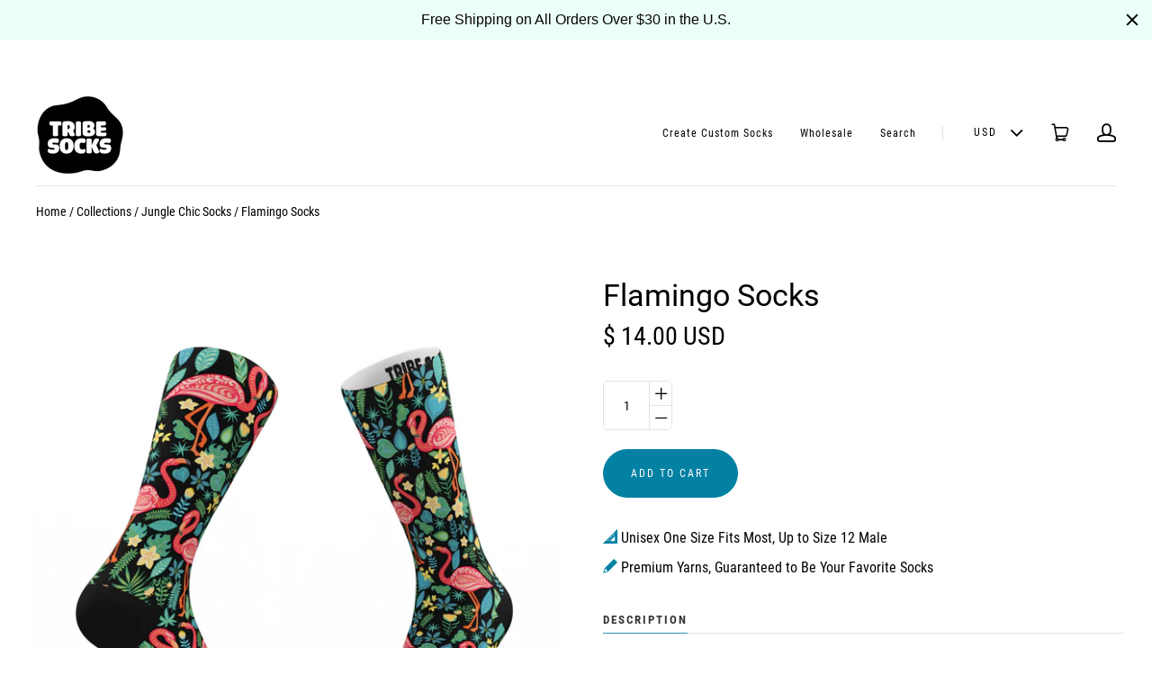

--- FILE ---
content_type: text/html; charset=utf-8
request_url: https://tribesocks.com/collections/chic-jungle-socks/products/flamingo
body_size: 21433
content:
<!doctype html>
<html class="no-js" lang="en">

<head>
  <meta charset="utf-8">
  <meta http-equiv="x-ua-compatible" content="ie=edge">

  

  
    <title>Flamingo Socks | Tribe Socks</title>
  

  
    <meta name="description" content="Whether you prefer to stand on two feet or on one, we know you&#39;re going to love these socks! Why stop when you can flamingo?" />
  

  
  <link rel="shortcut icon" href="//tribesocks.com/cdn/shop/files/favicon-32x32_32x32.png?v=1613720064" type="image/png">


  
    <link rel="canonical" href="https://tribesocks.com/products/flamingo" />
  

  <meta name="viewport" content="width=device-width,initial-scale=1" />

  <script>window.performance && window.performance.mark && window.performance.mark('shopify.content_for_header.start');</script><meta name="facebook-domain-verification" content="p7zeuvn5qftd1g64jjqs4e1f6n3b1r">
<meta id="shopify-digital-wallet" name="shopify-digital-wallet" content="/10678908/digital_wallets/dialog">
<meta name="shopify-checkout-api-token" content="087532e9102b9037bedcf328789e41e7">
<link rel="alternate" type="application/json+oembed" href="https://tribesocks.com/products/flamingo.oembed">
<script async="async" src="/checkouts/internal/preloads.js?locale=en-US"></script>
<link rel="preconnect" href="https://shop.app" crossorigin="anonymous">
<script async="async" src="https://shop.app/checkouts/internal/preloads.js?locale=en-US&shop_id=10678908" crossorigin="anonymous"></script>
<script id="apple-pay-shop-capabilities" type="application/json">{"shopId":10678908,"countryCode":"US","currencyCode":"USD","merchantCapabilities":["supports3DS"],"merchantId":"gid:\/\/shopify\/Shop\/10678908","merchantName":"Tribe Socks","requiredBillingContactFields":["postalAddress","email"],"requiredShippingContactFields":["postalAddress","email"],"shippingType":"shipping","supportedNetworks":["visa","masterCard","amex","discover","elo","jcb"],"total":{"type":"pending","label":"Tribe Socks","amount":"1.00"},"shopifyPaymentsEnabled":true,"supportsSubscriptions":true}</script>
<script id="shopify-features" type="application/json">{"accessToken":"087532e9102b9037bedcf328789e41e7","betas":["rich-media-storefront-analytics"],"domain":"tribesocks.com","predictiveSearch":true,"shopId":10678908,"locale":"en"}</script>
<script>var Shopify = Shopify || {};
Shopify.shop = "bakdrop.myshopify.com";
Shopify.locale = "en";
Shopify.currency = {"active":"USD","rate":"1.0"};
Shopify.country = "US";
Shopify.theme = {"name":"launch-v5-1-8 with Installments message","id":121524486241,"schema_name":"Launch","schema_version":"5.1.8","theme_store_id":null,"role":"main"};
Shopify.theme.handle = "null";
Shopify.theme.style = {"id":null,"handle":null};
Shopify.cdnHost = "tribesocks.com/cdn";
Shopify.routes = Shopify.routes || {};
Shopify.routes.root = "/";</script>
<script type="module">!function(o){(o.Shopify=o.Shopify||{}).modules=!0}(window);</script>
<script>!function(o){function n(){var o=[];function n(){o.push(Array.prototype.slice.apply(arguments))}return n.q=o,n}var t=o.Shopify=o.Shopify||{};t.loadFeatures=n(),t.autoloadFeatures=n()}(window);</script>
<script>
  window.ShopifyPay = window.ShopifyPay || {};
  window.ShopifyPay.apiHost = "shop.app\/pay";
  window.ShopifyPay.redirectState = null;
</script>
<script id="shop-js-analytics" type="application/json">{"pageType":"product"}</script>
<script defer="defer" async type="module" src="//tribesocks.com/cdn/shopifycloud/shop-js/modules/v2/client.init-shop-cart-sync_BN7fPSNr.en.esm.js"></script>
<script defer="defer" async type="module" src="//tribesocks.com/cdn/shopifycloud/shop-js/modules/v2/chunk.common_Cbph3Kss.esm.js"></script>
<script defer="defer" async type="module" src="//tribesocks.com/cdn/shopifycloud/shop-js/modules/v2/chunk.modal_DKumMAJ1.esm.js"></script>
<script type="module">
  await import("//tribesocks.com/cdn/shopifycloud/shop-js/modules/v2/client.init-shop-cart-sync_BN7fPSNr.en.esm.js");
await import("//tribesocks.com/cdn/shopifycloud/shop-js/modules/v2/chunk.common_Cbph3Kss.esm.js");
await import("//tribesocks.com/cdn/shopifycloud/shop-js/modules/v2/chunk.modal_DKumMAJ1.esm.js");

  window.Shopify.SignInWithShop?.initShopCartSync?.({"fedCMEnabled":true,"windoidEnabled":true});

</script>
<script>
  window.Shopify = window.Shopify || {};
  if (!window.Shopify.featureAssets) window.Shopify.featureAssets = {};
  window.Shopify.featureAssets['shop-js'] = {"shop-cart-sync":["modules/v2/client.shop-cart-sync_CJVUk8Jm.en.esm.js","modules/v2/chunk.common_Cbph3Kss.esm.js","modules/v2/chunk.modal_DKumMAJ1.esm.js"],"init-fed-cm":["modules/v2/client.init-fed-cm_7Fvt41F4.en.esm.js","modules/v2/chunk.common_Cbph3Kss.esm.js","modules/v2/chunk.modal_DKumMAJ1.esm.js"],"init-shop-email-lookup-coordinator":["modules/v2/client.init-shop-email-lookup-coordinator_Cc088_bR.en.esm.js","modules/v2/chunk.common_Cbph3Kss.esm.js","modules/v2/chunk.modal_DKumMAJ1.esm.js"],"init-windoid":["modules/v2/client.init-windoid_hPopwJRj.en.esm.js","modules/v2/chunk.common_Cbph3Kss.esm.js","modules/v2/chunk.modal_DKumMAJ1.esm.js"],"shop-button":["modules/v2/client.shop-button_B0jaPSNF.en.esm.js","modules/v2/chunk.common_Cbph3Kss.esm.js","modules/v2/chunk.modal_DKumMAJ1.esm.js"],"shop-cash-offers":["modules/v2/client.shop-cash-offers_DPIskqss.en.esm.js","modules/v2/chunk.common_Cbph3Kss.esm.js","modules/v2/chunk.modal_DKumMAJ1.esm.js"],"shop-toast-manager":["modules/v2/client.shop-toast-manager_CK7RT69O.en.esm.js","modules/v2/chunk.common_Cbph3Kss.esm.js","modules/v2/chunk.modal_DKumMAJ1.esm.js"],"init-shop-cart-sync":["modules/v2/client.init-shop-cart-sync_BN7fPSNr.en.esm.js","modules/v2/chunk.common_Cbph3Kss.esm.js","modules/v2/chunk.modal_DKumMAJ1.esm.js"],"init-customer-accounts-sign-up":["modules/v2/client.init-customer-accounts-sign-up_CfPf4CXf.en.esm.js","modules/v2/client.shop-login-button_DeIztwXF.en.esm.js","modules/v2/chunk.common_Cbph3Kss.esm.js","modules/v2/chunk.modal_DKumMAJ1.esm.js"],"pay-button":["modules/v2/client.pay-button_CgIwFSYN.en.esm.js","modules/v2/chunk.common_Cbph3Kss.esm.js","modules/v2/chunk.modal_DKumMAJ1.esm.js"],"init-customer-accounts":["modules/v2/client.init-customer-accounts_DQ3x16JI.en.esm.js","modules/v2/client.shop-login-button_DeIztwXF.en.esm.js","modules/v2/chunk.common_Cbph3Kss.esm.js","modules/v2/chunk.modal_DKumMAJ1.esm.js"],"avatar":["modules/v2/client.avatar_BTnouDA3.en.esm.js"],"init-shop-for-new-customer-accounts":["modules/v2/client.init-shop-for-new-customer-accounts_CsZy_esa.en.esm.js","modules/v2/client.shop-login-button_DeIztwXF.en.esm.js","modules/v2/chunk.common_Cbph3Kss.esm.js","modules/v2/chunk.modal_DKumMAJ1.esm.js"],"shop-follow-button":["modules/v2/client.shop-follow-button_BRMJjgGd.en.esm.js","modules/v2/chunk.common_Cbph3Kss.esm.js","modules/v2/chunk.modal_DKumMAJ1.esm.js"],"checkout-modal":["modules/v2/client.checkout-modal_B9Drz_yf.en.esm.js","modules/v2/chunk.common_Cbph3Kss.esm.js","modules/v2/chunk.modal_DKumMAJ1.esm.js"],"shop-login-button":["modules/v2/client.shop-login-button_DeIztwXF.en.esm.js","modules/v2/chunk.common_Cbph3Kss.esm.js","modules/v2/chunk.modal_DKumMAJ1.esm.js"],"lead-capture":["modules/v2/client.lead-capture_DXYzFM3R.en.esm.js","modules/v2/chunk.common_Cbph3Kss.esm.js","modules/v2/chunk.modal_DKumMAJ1.esm.js"],"shop-login":["modules/v2/client.shop-login_CA5pJqmO.en.esm.js","modules/v2/chunk.common_Cbph3Kss.esm.js","modules/v2/chunk.modal_DKumMAJ1.esm.js"],"payment-terms":["modules/v2/client.payment-terms_BxzfvcZJ.en.esm.js","modules/v2/chunk.common_Cbph3Kss.esm.js","modules/v2/chunk.modal_DKumMAJ1.esm.js"]};
</script>
<script>(function() {
  var isLoaded = false;
  function asyncLoad() {
    if (isLoaded) return;
    isLoaded = true;
    var urls = ["\/\/d1liekpayvooaz.cloudfront.net\/apps\/uploadery\/uploadery.js?shop=bakdrop.myshopify.com","https:\/\/static.klaviyo.com\/onsite\/js\/klaviyo.js?company_id=js7sfX\u0026shop=bakdrop.myshopify.com","https:\/\/static.affiliatly.com\/shopify\/v3\/shopify.js?affiliatly_code=AF-106409\u0026shop=bakdrop.myshopify.com","https:\/\/aiodstag.cirkleinc.com\/?shop=bakdrop.myshopify.com","https:\/\/cdn.hextom.com\/js\/quickannouncementbar.js?shop=bakdrop.myshopify.com"];
    for (var i = 0; i < urls.length; i++) {
      var s = document.createElement('script');
      s.type = 'text/javascript';
      s.async = true;
      s.src = urls[i];
      var x = document.getElementsByTagName('script')[0];
      x.parentNode.insertBefore(s, x);
    }
  };
  if(window.attachEvent) {
    window.attachEvent('onload', asyncLoad);
  } else {
    window.addEventListener('load', asyncLoad, false);
  }
})();</script>
<script id="__st">var __st={"a":10678908,"offset":-28800,"reqid":"781efc2a-5c40-4004-b7f2-df07b8a7e168-1769907352","pageurl":"tribesocks.com\/collections\/chic-jungle-socks\/products\/flamingo","u":"426689b1801a","p":"product","rtyp":"product","rid":1909473902689};</script>
<script>window.ShopifyPaypalV4VisibilityTracking = true;</script>
<script id="captcha-bootstrap">!function(){'use strict';const t='contact',e='account',n='new_comment',o=[[t,t],['blogs',n],['comments',n],[t,'customer']],c=[[e,'customer_login'],[e,'guest_login'],[e,'recover_customer_password'],[e,'create_customer']],r=t=>t.map((([t,e])=>`form[action*='/${t}']:not([data-nocaptcha='true']) input[name='form_type'][value='${e}']`)).join(','),a=t=>()=>t?[...document.querySelectorAll(t)].map((t=>t.form)):[];function s(){const t=[...o],e=r(t);return a(e)}const i='password',u='form_key',d=['recaptcha-v3-token','g-recaptcha-response','h-captcha-response',i],f=()=>{try{return window.sessionStorage}catch{return}},m='__shopify_v',_=t=>t.elements[u];function p(t,e,n=!1){try{const o=window.sessionStorage,c=JSON.parse(o.getItem(e)),{data:r}=function(t){const{data:e,action:n}=t;return t[m]||n?{data:e,action:n}:{data:t,action:n}}(c);for(const[e,n]of Object.entries(r))t.elements[e]&&(t.elements[e].value=n);n&&o.removeItem(e)}catch(o){console.error('form repopulation failed',{error:o})}}const l='form_type',E='cptcha';function T(t){t.dataset[E]=!0}const w=window,h=w.document,L='Shopify',v='ce_forms',y='captcha';let A=!1;((t,e)=>{const n=(g='f06e6c50-85a8-45c8-87d0-21a2b65856fe',I='https://cdn.shopify.com/shopifycloud/storefront-forms-hcaptcha/ce_storefront_forms_captcha_hcaptcha.v1.5.2.iife.js',D={infoText:'Protected by hCaptcha',privacyText:'Privacy',termsText:'Terms'},(t,e,n)=>{const o=w[L][v],c=o.bindForm;if(c)return c(t,g,e,D).then(n);var r;o.q.push([[t,g,e,D],n]),r=I,A||(h.body.append(Object.assign(h.createElement('script'),{id:'captcha-provider',async:!0,src:r})),A=!0)});var g,I,D;w[L]=w[L]||{},w[L][v]=w[L][v]||{},w[L][v].q=[],w[L][y]=w[L][y]||{},w[L][y].protect=function(t,e){n(t,void 0,e),T(t)},Object.freeze(w[L][y]),function(t,e,n,w,h,L){const[v,y,A,g]=function(t,e,n){const i=e?o:[],u=t?c:[],d=[...i,...u],f=r(d),m=r(i),_=r(d.filter((([t,e])=>n.includes(e))));return[a(f),a(m),a(_),s()]}(w,h,L),I=t=>{const e=t.target;return e instanceof HTMLFormElement?e:e&&e.form},D=t=>v().includes(t);t.addEventListener('submit',(t=>{const e=I(t);if(!e)return;const n=D(e)&&!e.dataset.hcaptchaBound&&!e.dataset.recaptchaBound,o=_(e),c=g().includes(e)&&(!o||!o.value);(n||c)&&t.preventDefault(),c&&!n&&(function(t){try{if(!f())return;!function(t){const e=f();if(!e)return;const n=_(t);if(!n)return;const o=n.value;o&&e.removeItem(o)}(t);const e=Array.from(Array(32),(()=>Math.random().toString(36)[2])).join('');!function(t,e){_(t)||t.append(Object.assign(document.createElement('input'),{type:'hidden',name:u})),t.elements[u].value=e}(t,e),function(t,e){const n=f();if(!n)return;const o=[...t.querySelectorAll(`input[type='${i}']`)].map((({name:t})=>t)),c=[...d,...o],r={};for(const[a,s]of new FormData(t).entries())c.includes(a)||(r[a]=s);n.setItem(e,JSON.stringify({[m]:1,action:t.action,data:r}))}(t,e)}catch(e){console.error('failed to persist form',e)}}(e),e.submit())}));const S=(t,e)=>{t&&!t.dataset[E]&&(n(t,e.some((e=>e===t))),T(t))};for(const o of['focusin','change'])t.addEventListener(o,(t=>{const e=I(t);D(e)&&S(e,y())}));const B=e.get('form_key'),M=e.get(l),P=B&&M;t.addEventListener('DOMContentLoaded',(()=>{const t=y();if(P)for(const e of t)e.elements[l].value===M&&p(e,B);[...new Set([...A(),...v().filter((t=>'true'===t.dataset.shopifyCaptcha))])].forEach((e=>S(e,t)))}))}(h,new URLSearchParams(w.location.search),n,t,e,['guest_login'])})(!0,!0)}();</script>
<script integrity="sha256-4kQ18oKyAcykRKYeNunJcIwy7WH5gtpwJnB7kiuLZ1E=" data-source-attribution="shopify.loadfeatures" defer="defer" src="//tribesocks.com/cdn/shopifycloud/storefront/assets/storefront/load_feature-a0a9edcb.js" crossorigin="anonymous"></script>
<script crossorigin="anonymous" defer="defer" src="//tribesocks.com/cdn/shopifycloud/storefront/assets/shopify_pay/storefront-65b4c6d7.js?v=20250812"></script>
<script data-source-attribution="shopify.dynamic_checkout.dynamic.init">var Shopify=Shopify||{};Shopify.PaymentButton=Shopify.PaymentButton||{isStorefrontPortableWallets:!0,init:function(){window.Shopify.PaymentButton.init=function(){};var t=document.createElement("script");t.src="https://tribesocks.com/cdn/shopifycloud/portable-wallets/latest/portable-wallets.en.js",t.type="module",document.head.appendChild(t)}};
</script>
<script data-source-attribution="shopify.dynamic_checkout.buyer_consent">
  function portableWalletsHideBuyerConsent(e){var t=document.getElementById("shopify-buyer-consent"),n=document.getElementById("shopify-subscription-policy-button");t&&n&&(t.classList.add("hidden"),t.setAttribute("aria-hidden","true"),n.removeEventListener("click",e))}function portableWalletsShowBuyerConsent(e){var t=document.getElementById("shopify-buyer-consent"),n=document.getElementById("shopify-subscription-policy-button");t&&n&&(t.classList.remove("hidden"),t.removeAttribute("aria-hidden"),n.addEventListener("click",e))}window.Shopify?.PaymentButton&&(window.Shopify.PaymentButton.hideBuyerConsent=portableWalletsHideBuyerConsent,window.Shopify.PaymentButton.showBuyerConsent=portableWalletsShowBuyerConsent);
</script>
<script data-source-attribution="shopify.dynamic_checkout.cart.bootstrap">document.addEventListener("DOMContentLoaded",(function(){function t(){return document.querySelector("shopify-accelerated-checkout-cart, shopify-accelerated-checkout")}if(t())Shopify.PaymentButton.init();else{new MutationObserver((function(e,n){t()&&(Shopify.PaymentButton.init(),n.disconnect())})).observe(document.body,{childList:!0,subtree:!0})}}));
</script>
<link id="shopify-accelerated-checkout-styles" rel="stylesheet" media="screen" href="https://tribesocks.com/cdn/shopifycloud/portable-wallets/latest/accelerated-checkout-backwards-compat.css" crossorigin="anonymous">
<style id="shopify-accelerated-checkout-cart">
        #shopify-buyer-consent {
  margin-top: 1em;
  display: inline-block;
  width: 100%;
}

#shopify-buyer-consent.hidden {
  display: none;
}

#shopify-subscription-policy-button {
  background: none;
  border: none;
  padding: 0;
  text-decoration: underline;
  font-size: inherit;
  cursor: pointer;
}

#shopify-subscription-policy-button::before {
  box-shadow: none;
}

      </style>

<script>window.performance && window.performance.mark && window.performance.mark('shopify.content_for_header.end');</script>

  
  















<meta property="og:site_name" content="Tribe Socks">
<meta property="og:url" content="https://tribesocks.com/products/flamingo">
<meta property="og:title" content="Flamingo Socks">
<meta property="og:type" content="website">
<meta property="og:description" content="Whether you prefer to stand on two feet or on one, we know you&#39;re going to love these socks! Why stop when you can flamingo?">




    
    
    

    
    
    <meta
      property="og:image"
      content="https://tribesocks.com/cdn/shop/products/flamingosocks_1200x1200.jpg?v=1571439379"
    />
    <meta
      property="og:image:secure_url"
      content="https://tribesocks.com/cdn/shop/products/flamingosocks_1200x1200.jpg?v=1571439379"
    />
    <meta property="og:image:width" content="1200" />
    <meta property="og:image:height" content="1200" />
    <meta property="og:image:alt" content="Flamingo Socks" />
  
















<meta name="twitter:title" content="Flamingo Socks">
<meta name="twitter:description" content="Whether you prefer to stand on two feet or on one, we know you&#39;re going to love these socks! Why stop when you can flamingo?">


    
    
    
      
      
      <meta name="twitter:card" content="summary">
    
    
    <meta
      property="twitter:image"
      content="https://tribesocks.com/cdn/shop/products/flamingosocks_1200x1200_crop_center.jpg?v=1571439379"
    />
    <meta property="twitter:image:width" content="1200" />
    <meta property="twitter:image:height" content="1200" />
    <meta property="twitter:image:alt" content="Flamingo Socks" />
  



  <link rel="preconnect" href="//cdn.shopify.com">
<link rel="preconnect" href="//code.ionicframework.com">
<link rel="preconnect" href="//fonts.googleapis.com">

<!-- Theme CSS -->
<link href="//tribesocks.com/cdn/shop/t/16/assets/theme.scss.css?v=119406892763118709601717093799" rel="stylesheet" type="text/css" media="all" />

<!-- Store object -->




  <script type="text/javascript">    Theme = {};    Theme.version = "5.1.8";    Theme.currency = 'USD';    shopCurrency = 'USD'; /* used by shipping calculator */    Theme.moneyFormat = "$ {{amount}}";    Theme.moneyFormatCurrency = "$ {{amount}} USD";    Theme.enableCurrencyConverter = true;  </script>


<!--Gem_Page_Header_Script-->
<!-- "snippets/gem-app-header-scripts.liquid" was not rendered, the associated app was uninstalled -->
<!--End_Gem_Page_Header_Script-->
<link href="https://monorail-edge.shopifysvc.com" rel="dns-prefetch">
<script>(function(){if ("sendBeacon" in navigator && "performance" in window) {try {var session_token_from_headers = performance.getEntriesByType('navigation')[0].serverTiming.find(x => x.name == '_s').description;} catch {var session_token_from_headers = undefined;}var session_cookie_matches = document.cookie.match(/_shopify_s=([^;]*)/);var session_token_from_cookie = session_cookie_matches && session_cookie_matches.length === 2 ? session_cookie_matches[1] : "";var session_token = session_token_from_headers || session_token_from_cookie || "";function handle_abandonment_event(e) {var entries = performance.getEntries().filter(function(entry) {return /monorail-edge.shopifysvc.com/.test(entry.name);});if (!window.abandonment_tracked && entries.length === 0) {window.abandonment_tracked = true;var currentMs = Date.now();var navigation_start = performance.timing.navigationStart;var payload = {shop_id: 10678908,url: window.location.href,navigation_start,duration: currentMs - navigation_start,session_token,page_type: "product"};window.navigator.sendBeacon("https://monorail-edge.shopifysvc.com/v1/produce", JSON.stringify({schema_id: "online_store_buyer_site_abandonment/1.1",payload: payload,metadata: {event_created_at_ms: currentMs,event_sent_at_ms: currentMs}}));}}window.addEventListener('pagehide', handle_abandonment_event);}}());</script>
<script id="web-pixels-manager-setup">(function e(e,d,r,n,o){if(void 0===o&&(o={}),!Boolean(null===(a=null===(i=window.Shopify)||void 0===i?void 0:i.analytics)||void 0===a?void 0:a.replayQueue)){var i,a;window.Shopify=window.Shopify||{};var t=window.Shopify;t.analytics=t.analytics||{};var s=t.analytics;s.replayQueue=[],s.publish=function(e,d,r){return s.replayQueue.push([e,d,r]),!0};try{self.performance.mark("wpm:start")}catch(e){}var l=function(){var e={modern:/Edge?\/(1{2}[4-9]|1[2-9]\d|[2-9]\d{2}|\d{4,})\.\d+(\.\d+|)|Firefox\/(1{2}[4-9]|1[2-9]\d|[2-9]\d{2}|\d{4,})\.\d+(\.\d+|)|Chrom(ium|e)\/(9{2}|\d{3,})\.\d+(\.\d+|)|(Maci|X1{2}).+ Version\/(15\.\d+|(1[6-9]|[2-9]\d|\d{3,})\.\d+)([,.]\d+|)( \(\w+\)|)( Mobile\/\w+|) Safari\/|Chrome.+OPR\/(9{2}|\d{3,})\.\d+\.\d+|(CPU[ +]OS|iPhone[ +]OS|CPU[ +]iPhone|CPU IPhone OS|CPU iPad OS)[ +]+(15[._]\d+|(1[6-9]|[2-9]\d|\d{3,})[._]\d+)([._]\d+|)|Android:?[ /-](13[3-9]|1[4-9]\d|[2-9]\d{2}|\d{4,})(\.\d+|)(\.\d+|)|Android.+Firefox\/(13[5-9]|1[4-9]\d|[2-9]\d{2}|\d{4,})\.\d+(\.\d+|)|Android.+Chrom(ium|e)\/(13[3-9]|1[4-9]\d|[2-9]\d{2}|\d{4,})\.\d+(\.\d+|)|SamsungBrowser\/([2-9]\d|\d{3,})\.\d+/,legacy:/Edge?\/(1[6-9]|[2-9]\d|\d{3,})\.\d+(\.\d+|)|Firefox\/(5[4-9]|[6-9]\d|\d{3,})\.\d+(\.\d+|)|Chrom(ium|e)\/(5[1-9]|[6-9]\d|\d{3,})\.\d+(\.\d+|)([\d.]+$|.*Safari\/(?![\d.]+ Edge\/[\d.]+$))|(Maci|X1{2}).+ Version\/(10\.\d+|(1[1-9]|[2-9]\d|\d{3,})\.\d+)([,.]\d+|)( \(\w+\)|)( Mobile\/\w+|) Safari\/|Chrome.+OPR\/(3[89]|[4-9]\d|\d{3,})\.\d+\.\d+|(CPU[ +]OS|iPhone[ +]OS|CPU[ +]iPhone|CPU IPhone OS|CPU iPad OS)[ +]+(10[._]\d+|(1[1-9]|[2-9]\d|\d{3,})[._]\d+)([._]\d+|)|Android:?[ /-](13[3-9]|1[4-9]\d|[2-9]\d{2}|\d{4,})(\.\d+|)(\.\d+|)|Mobile Safari.+OPR\/([89]\d|\d{3,})\.\d+\.\d+|Android.+Firefox\/(13[5-9]|1[4-9]\d|[2-9]\d{2}|\d{4,})\.\d+(\.\d+|)|Android.+Chrom(ium|e)\/(13[3-9]|1[4-9]\d|[2-9]\d{2}|\d{4,})\.\d+(\.\d+|)|Android.+(UC? ?Browser|UCWEB|U3)[ /]?(15\.([5-9]|\d{2,})|(1[6-9]|[2-9]\d|\d{3,})\.\d+)\.\d+|SamsungBrowser\/(5\.\d+|([6-9]|\d{2,})\.\d+)|Android.+MQ{2}Browser\/(14(\.(9|\d{2,})|)|(1[5-9]|[2-9]\d|\d{3,})(\.\d+|))(\.\d+|)|K[Aa][Ii]OS\/(3\.\d+|([4-9]|\d{2,})\.\d+)(\.\d+|)/},d=e.modern,r=e.legacy,n=navigator.userAgent;return n.match(d)?"modern":n.match(r)?"legacy":"unknown"}(),u="modern"===l?"modern":"legacy",c=(null!=n?n:{modern:"",legacy:""})[u],f=function(e){return[e.baseUrl,"/wpm","/b",e.hashVersion,"modern"===e.buildTarget?"m":"l",".js"].join("")}({baseUrl:d,hashVersion:r,buildTarget:u}),m=function(e){var d=e.version,r=e.bundleTarget,n=e.surface,o=e.pageUrl,i=e.monorailEndpoint;return{emit:function(e){var a=e.status,t=e.errorMsg,s=(new Date).getTime(),l=JSON.stringify({metadata:{event_sent_at_ms:s},events:[{schema_id:"web_pixels_manager_load/3.1",payload:{version:d,bundle_target:r,page_url:o,status:a,surface:n,error_msg:t},metadata:{event_created_at_ms:s}}]});if(!i)return console&&console.warn&&console.warn("[Web Pixels Manager] No Monorail endpoint provided, skipping logging."),!1;try{return self.navigator.sendBeacon.bind(self.navigator)(i,l)}catch(e){}var u=new XMLHttpRequest;try{return u.open("POST",i,!0),u.setRequestHeader("Content-Type","text/plain"),u.send(l),!0}catch(e){return console&&console.warn&&console.warn("[Web Pixels Manager] Got an unhandled error while logging to Monorail."),!1}}}}({version:r,bundleTarget:l,surface:e.surface,pageUrl:self.location.href,monorailEndpoint:e.monorailEndpoint});try{o.browserTarget=l,function(e){var d=e.src,r=e.async,n=void 0===r||r,o=e.onload,i=e.onerror,a=e.sri,t=e.scriptDataAttributes,s=void 0===t?{}:t,l=document.createElement("script"),u=document.querySelector("head"),c=document.querySelector("body");if(l.async=n,l.src=d,a&&(l.integrity=a,l.crossOrigin="anonymous"),s)for(var f in s)if(Object.prototype.hasOwnProperty.call(s,f))try{l.dataset[f]=s[f]}catch(e){}if(o&&l.addEventListener("load",o),i&&l.addEventListener("error",i),u)u.appendChild(l);else{if(!c)throw new Error("Did not find a head or body element to append the script");c.appendChild(l)}}({src:f,async:!0,onload:function(){if(!function(){var e,d;return Boolean(null===(d=null===(e=window.Shopify)||void 0===e?void 0:e.analytics)||void 0===d?void 0:d.initialized)}()){var d=window.webPixelsManager.init(e)||void 0;if(d){var r=window.Shopify.analytics;r.replayQueue.forEach((function(e){var r=e[0],n=e[1],o=e[2];d.publishCustomEvent(r,n,o)})),r.replayQueue=[],r.publish=d.publishCustomEvent,r.visitor=d.visitor,r.initialized=!0}}},onerror:function(){return m.emit({status:"failed",errorMsg:"".concat(f," has failed to load")})},sri:function(e){var d=/^sha384-[A-Za-z0-9+/=]+$/;return"string"==typeof e&&d.test(e)}(c)?c:"",scriptDataAttributes:o}),m.emit({status:"loading"})}catch(e){m.emit({status:"failed",errorMsg:(null==e?void 0:e.message)||"Unknown error"})}}})({shopId: 10678908,storefrontBaseUrl: "https://tribesocks.com",extensionsBaseUrl: "https://extensions.shopifycdn.com/cdn/shopifycloud/web-pixels-manager",monorailEndpoint: "https://monorail-edge.shopifysvc.com/unstable/produce_batch",surface: "storefront-renderer",enabledBetaFlags: ["2dca8a86"],webPixelsConfigList: [{"id":"98009185","configuration":"{\"pixel_id\":\"2541145335904092\",\"pixel_type\":\"facebook_pixel\",\"metaapp_system_user_token\":\"-\"}","eventPayloadVersion":"v1","runtimeContext":"OPEN","scriptVersion":"ca16bc87fe92b6042fbaa3acc2fbdaa6","type":"APP","apiClientId":2329312,"privacyPurposes":["ANALYTICS","MARKETING","SALE_OF_DATA"],"dataSharingAdjustments":{"protectedCustomerApprovalScopes":["read_customer_address","read_customer_email","read_customer_name","read_customer_personal_data","read_customer_phone"]}},{"id":"44925025","eventPayloadVersion":"v1","runtimeContext":"LAX","scriptVersion":"1","type":"CUSTOM","privacyPurposes":["ANALYTICS"],"name":"Google Analytics tag (migrated)"},{"id":"shopify-app-pixel","configuration":"{}","eventPayloadVersion":"v1","runtimeContext":"STRICT","scriptVersion":"0450","apiClientId":"shopify-pixel","type":"APP","privacyPurposes":["ANALYTICS","MARKETING"]},{"id":"shopify-custom-pixel","eventPayloadVersion":"v1","runtimeContext":"LAX","scriptVersion":"0450","apiClientId":"shopify-pixel","type":"CUSTOM","privacyPurposes":["ANALYTICS","MARKETING"]}],isMerchantRequest: false,initData: {"shop":{"name":"Tribe Socks","paymentSettings":{"currencyCode":"USD"},"myshopifyDomain":"bakdrop.myshopify.com","countryCode":"US","storefrontUrl":"https:\/\/tribesocks.com"},"customer":null,"cart":null,"checkout":null,"productVariants":[{"price":{"amount":14.0,"currencyCode":"USD"},"product":{"title":"Flamingo Socks","vendor":"Tribe POD","id":"1909473902689","untranslatedTitle":"Flamingo Socks","url":"\/products\/flamingo","type":"Crew Socks"},"id":"18197712371809","image":{"src":"\/\/tribesocks.com\/cdn\/shop\/products\/flamingosocks.jpg?v=1571439379"},"sku":"FLAMINGO-POD","title":"Default Title","untranslatedTitle":"Default Title"}],"purchasingCompany":null},},"https://tribesocks.com/cdn","1d2a099fw23dfb22ep557258f5m7a2edbae",{"modern":"","legacy":""},{"shopId":"10678908","storefrontBaseUrl":"https:\/\/tribesocks.com","extensionBaseUrl":"https:\/\/extensions.shopifycdn.com\/cdn\/shopifycloud\/web-pixels-manager","surface":"storefront-renderer","enabledBetaFlags":"[\"2dca8a86\"]","isMerchantRequest":"false","hashVersion":"1d2a099fw23dfb22ep557258f5m7a2edbae","publish":"custom","events":"[[\"page_viewed\",{}],[\"product_viewed\",{\"productVariant\":{\"price\":{\"amount\":14.0,\"currencyCode\":\"USD\"},\"product\":{\"title\":\"Flamingo Socks\",\"vendor\":\"Tribe POD\",\"id\":\"1909473902689\",\"untranslatedTitle\":\"Flamingo Socks\",\"url\":\"\/products\/flamingo\",\"type\":\"Crew Socks\"},\"id\":\"18197712371809\",\"image\":{\"src\":\"\/\/tribesocks.com\/cdn\/shop\/products\/flamingosocks.jpg?v=1571439379\"},\"sku\":\"FLAMINGO-POD\",\"title\":\"Default Title\",\"untranslatedTitle\":\"Default Title\"}}]]"});</script><script>
  window.ShopifyAnalytics = window.ShopifyAnalytics || {};
  window.ShopifyAnalytics.meta = window.ShopifyAnalytics.meta || {};
  window.ShopifyAnalytics.meta.currency = 'USD';
  var meta = {"product":{"id":1909473902689,"gid":"gid:\/\/shopify\/Product\/1909473902689","vendor":"Tribe POD","type":"Crew Socks","handle":"flamingo","variants":[{"id":18197712371809,"price":1400,"name":"Flamingo Socks","public_title":null,"sku":"FLAMINGO-POD"}],"remote":false},"page":{"pageType":"product","resourceType":"product","resourceId":1909473902689,"requestId":"781efc2a-5c40-4004-b7f2-df07b8a7e168-1769907352"}};
  for (var attr in meta) {
    window.ShopifyAnalytics.meta[attr] = meta[attr];
  }
</script>
<script class="analytics">
  (function () {
    var customDocumentWrite = function(content) {
      var jquery = null;

      if (window.jQuery) {
        jquery = window.jQuery;
      } else if (window.Checkout && window.Checkout.$) {
        jquery = window.Checkout.$;
      }

      if (jquery) {
        jquery('body').append(content);
      }
    };

    var hasLoggedConversion = function(token) {
      if (token) {
        return document.cookie.indexOf('loggedConversion=' + token) !== -1;
      }
      return false;
    }

    var setCookieIfConversion = function(token) {
      if (token) {
        var twoMonthsFromNow = new Date(Date.now());
        twoMonthsFromNow.setMonth(twoMonthsFromNow.getMonth() + 2);

        document.cookie = 'loggedConversion=' + token + '; expires=' + twoMonthsFromNow;
      }
    }

    var trekkie = window.ShopifyAnalytics.lib = window.trekkie = window.trekkie || [];
    if (trekkie.integrations) {
      return;
    }
    trekkie.methods = [
      'identify',
      'page',
      'ready',
      'track',
      'trackForm',
      'trackLink'
    ];
    trekkie.factory = function(method) {
      return function() {
        var args = Array.prototype.slice.call(arguments);
        args.unshift(method);
        trekkie.push(args);
        return trekkie;
      };
    };
    for (var i = 0; i < trekkie.methods.length; i++) {
      var key = trekkie.methods[i];
      trekkie[key] = trekkie.factory(key);
    }
    trekkie.load = function(config) {
      trekkie.config = config || {};
      trekkie.config.initialDocumentCookie = document.cookie;
      var first = document.getElementsByTagName('script')[0];
      var script = document.createElement('script');
      script.type = 'text/javascript';
      script.onerror = function(e) {
        var scriptFallback = document.createElement('script');
        scriptFallback.type = 'text/javascript';
        scriptFallback.onerror = function(error) {
                var Monorail = {
      produce: function produce(monorailDomain, schemaId, payload) {
        var currentMs = new Date().getTime();
        var event = {
          schema_id: schemaId,
          payload: payload,
          metadata: {
            event_created_at_ms: currentMs,
            event_sent_at_ms: currentMs
          }
        };
        return Monorail.sendRequest("https://" + monorailDomain + "/v1/produce", JSON.stringify(event));
      },
      sendRequest: function sendRequest(endpointUrl, payload) {
        // Try the sendBeacon API
        if (window && window.navigator && typeof window.navigator.sendBeacon === 'function' && typeof window.Blob === 'function' && !Monorail.isIos12()) {
          var blobData = new window.Blob([payload], {
            type: 'text/plain'
          });

          if (window.navigator.sendBeacon(endpointUrl, blobData)) {
            return true;
          } // sendBeacon was not successful

        } // XHR beacon

        var xhr = new XMLHttpRequest();

        try {
          xhr.open('POST', endpointUrl);
          xhr.setRequestHeader('Content-Type', 'text/plain');
          xhr.send(payload);
        } catch (e) {
          console.log(e);
        }

        return false;
      },
      isIos12: function isIos12() {
        return window.navigator.userAgent.lastIndexOf('iPhone; CPU iPhone OS 12_') !== -1 || window.navigator.userAgent.lastIndexOf('iPad; CPU OS 12_') !== -1;
      }
    };
    Monorail.produce('monorail-edge.shopifysvc.com',
      'trekkie_storefront_load_errors/1.1',
      {shop_id: 10678908,
      theme_id: 121524486241,
      app_name: "storefront",
      context_url: window.location.href,
      source_url: "//tribesocks.com/cdn/s/trekkie.storefront.c59ea00e0474b293ae6629561379568a2d7c4bba.min.js"});

        };
        scriptFallback.async = true;
        scriptFallback.src = '//tribesocks.com/cdn/s/trekkie.storefront.c59ea00e0474b293ae6629561379568a2d7c4bba.min.js';
        first.parentNode.insertBefore(scriptFallback, first);
      };
      script.async = true;
      script.src = '//tribesocks.com/cdn/s/trekkie.storefront.c59ea00e0474b293ae6629561379568a2d7c4bba.min.js';
      first.parentNode.insertBefore(script, first);
    };
    trekkie.load(
      {"Trekkie":{"appName":"storefront","development":false,"defaultAttributes":{"shopId":10678908,"isMerchantRequest":null,"themeId":121524486241,"themeCityHash":"14566158758824434773","contentLanguage":"en","currency":"USD","eventMetadataId":"bb19af66-2c4a-4724-bc85-085ff2c69c5e"},"isServerSideCookieWritingEnabled":true,"monorailRegion":"shop_domain","enabledBetaFlags":["65f19447","b5387b81"]},"Session Attribution":{},"S2S":{"facebookCapiEnabled":true,"source":"trekkie-storefront-renderer","apiClientId":580111}}
    );

    var loaded = false;
    trekkie.ready(function() {
      if (loaded) return;
      loaded = true;

      window.ShopifyAnalytics.lib = window.trekkie;

      var originalDocumentWrite = document.write;
      document.write = customDocumentWrite;
      try { window.ShopifyAnalytics.merchantGoogleAnalytics.call(this); } catch(error) {};
      document.write = originalDocumentWrite;

      window.ShopifyAnalytics.lib.page(null,{"pageType":"product","resourceType":"product","resourceId":1909473902689,"requestId":"781efc2a-5c40-4004-b7f2-df07b8a7e168-1769907352","shopifyEmitted":true});

      var match = window.location.pathname.match(/checkouts\/(.+)\/(thank_you|post_purchase)/)
      var token = match? match[1]: undefined;
      if (!hasLoggedConversion(token)) {
        setCookieIfConversion(token);
        window.ShopifyAnalytics.lib.track("Viewed Product",{"currency":"USD","variantId":18197712371809,"productId":1909473902689,"productGid":"gid:\/\/shopify\/Product\/1909473902689","name":"Flamingo Socks","price":"14.00","sku":"FLAMINGO-POD","brand":"Tribe POD","variant":null,"category":"Crew Socks","nonInteraction":true,"remote":false},undefined,undefined,{"shopifyEmitted":true});
      window.ShopifyAnalytics.lib.track("monorail:\/\/trekkie_storefront_viewed_product\/1.1",{"currency":"USD","variantId":18197712371809,"productId":1909473902689,"productGid":"gid:\/\/shopify\/Product\/1909473902689","name":"Flamingo Socks","price":"14.00","sku":"FLAMINGO-POD","brand":"Tribe POD","variant":null,"category":"Crew Socks","nonInteraction":true,"remote":false,"referer":"https:\/\/tribesocks.com\/collections\/chic-jungle-socks\/products\/flamingo"});
      }
    });


        var eventsListenerScript = document.createElement('script');
        eventsListenerScript.async = true;
        eventsListenerScript.src = "//tribesocks.com/cdn/shopifycloud/storefront/assets/shop_events_listener-3da45d37.js";
        document.getElementsByTagName('head')[0].appendChild(eventsListenerScript);

})();</script>
  <script>
  if (!window.ga || (window.ga && typeof window.ga !== 'function')) {
    window.ga = function ga() {
      (window.ga.q = window.ga.q || []).push(arguments);
      if (window.Shopify && window.Shopify.analytics && typeof window.Shopify.analytics.publish === 'function') {
        window.Shopify.analytics.publish("ga_stub_called", {}, {sendTo: "google_osp_migration"});
      }
      console.error("Shopify's Google Analytics stub called with:", Array.from(arguments), "\nSee https://help.shopify.com/manual/promoting-marketing/pixels/pixel-migration#google for more information.");
    };
    if (window.Shopify && window.Shopify.analytics && typeof window.Shopify.analytics.publish === 'function') {
      window.Shopify.analytics.publish("ga_stub_initialized", {}, {sendTo: "google_osp_migration"});
    }
  }
</script>
<script
  defer
  src="https://tribesocks.com/cdn/shopifycloud/perf-kit/shopify-perf-kit-3.1.0.min.js"
  data-application="storefront-renderer"
  data-shop-id="10678908"
  data-render-region="gcp-us-central1"
  data-page-type="product"
  data-theme-instance-id="121524486241"
  data-theme-name="Launch"
  data-theme-version="5.1.8"
  data-monorail-region="shop_domain"
  data-resource-timing-sampling-rate="10"
  data-shs="true"
  data-shs-beacon="true"
  data-shs-export-with-fetch="true"
  data-shs-logs-sample-rate="1"
  data-shs-beacon-endpoint="https://tribesocks.com/api/collect"
></script>
</head>




  




  

<body class="template-product">

  <div id="shopify-section-pxs-announcement-bar" class="shopify-section"><script
  type="application/json"
  data-section-type="pxs-announcement-bar"
  data-section-id="pxs-announcement-bar"
></script>












  </div>

  <div id="shopify-section-general-header" class="shopify-section">


















<div
  class="header"
  
  data-main-header="header"
  data-section-id="general-header"
  data-section-type="header">
  <div class="main-header-wrapper">
    <div class="main-header" role="banner" data-header-content>
      <div
        class="
          branding
          
            alternate-logo-in-drawer
          
          
            has-logo
          
        "
      >
        <a class="branding-logo-link" href="/">
          
  

  

  <img
    
      src="//tribesocks.com/cdn/shop/files/android-chrome-512x512_100x100.png?v=1613720064"
    
    alt="Tribe Socks"

    
      data-rimg
      srcset="//tribesocks.com/cdn/shop/files/android-chrome-512x512_100x100.png?v=1613720064 1x, //tribesocks.com/cdn/shop/files/android-chrome-512x512_200x200.png?v=1613720064 2x, //tribesocks.com/cdn/shop/files/android-chrome-512x512_300x300.png?v=1613720064 3x, //tribesocks.com/cdn/shop/files/android-chrome-512x512_360x360.png?v=1613720064 3.6x"
    

    class="branding-logo-image logo-regular"
    
    data-header-logo
  >




  
    

  

  <img
    
      src="//tribesocks.com/cdn/shop/files/LOGO_Negative_200x175.png?v=1614293517"
    
    alt="Tribe Socks"

    
      data-rimg
      srcset="//tribesocks.com/cdn/shop/files/LOGO_Negative_200x175.png?v=1614293517 1x, //tribesocks.com/cdn/shop/files/LOGO_Negative_400x350.png?v=1614293517 2x, //tribesocks.com/cdn/shop/files/LOGO_Negative_600x525.png?v=1614293517 3x, //tribesocks.com/cdn/shop/files/LOGO_Negative_800x700.png?v=1614293517 4x"
    

    class="branding-logo-image logo-alternate"
    
    data-header-logo
  >




  


        </a>
      </div>
      
      <div class="header-tools">
        
          <nav class="navigation" id="header-navigation">
  <ul class="header-navigation-list clearfix">
    
      
      
      <li class="header-navigation-list-item primary-list-item ">
        <a
          class="header-navigation-link primary-link "
          href="https://tribecustom.com/"
        >
          Create Custom Socks
        </a>
        
      </li>
    
      
      
      <li class="header-navigation-list-item primary-list-item ">
        <a
          class="header-navigation-link primary-link "
          href="http://wholesale.tribesocks.com"
        >
          Wholesale
        </a>
        
      </li>
    
      
      
      <li class="header-navigation-list-item primary-list-item ">
        <a
          class="header-navigation-link primary-link "
          href="/search"
        >
          Search
        </a>
        
      </li>
    
  </ul>
</nav>

        
        <div class="header-actions">
          <div class="header-actions-list">
            <div class="header-actions-list-item header-currency-switcher currency-switcher coin-container"></div>
            
              <div class="header-actions-list-item header-currency-switcher currency-switcher">
                <div class="select-wrapper">
  <div class="selected-text selected-currency">USD</div>
  <select name="currencies" data-currency-converter>
    
    
    <option value="USD" selected="selected">USD</option>
    
      
        <option value="INR">INR</option>
      
    
      
        <option value="GBP">GBP</option>
      
    
      
        <option value="CAD">CAD</option>
      
    
      
    
      
        <option value="AUD">AUD</option>
      
    
      
        <option value="EUR">EUR</option>
      
    
      
        <option value="JPY">JPY</option>
      
    
  </select>
</div>

              </div>
            
            
            
              <a class="header-actions-list-item icon-cart header-cart-link" href="/cart"  tabindex="0">
                <span class="header-cart-count ">0</span>
              </a>
            
            
              
                <a class="header-actions-list-item header-account-link icon-head" href="/account"></a>
              
            
            <a
              class="header-actions-list-item drawer-toggle"
              href="#header-drawer-popout"
              tabindex="0"
              data-drawer-toggle
              aria-controls="header-drawer-popout"
              aria-label="Menu"
              aria-expanded="false"
            >
              <span class="icon-menu"></span>
              <span class="icon-cross"></span>
            </a>
          </div>
        </div>
      </div>
    </div>
  </div>

  <div
    class="header-drawer"
    tabindex="-1"
    data-header-drawer
    id="header-drawer-popout"
  >
    <nav class="navigation" id="drawer-navigation">
  <ul class="header-navigation-list clearfix">
    
      
      
      <li class="header-navigation-list-item primary-list-item ">
        <a
          class="header-navigation-link primary-link "
          href="https://tribecustom.com/"
        >
          Create Custom Socks
        </a>
        
      </li>
    
      
      
      <li class="header-navigation-list-item primary-list-item ">
        <a
          class="header-navigation-link primary-link "
          href="http://wholesale.tribesocks.com"
        >
          Wholesale
        </a>
        
      </li>
    
      
      
      <li class="header-navigation-list-item primary-list-item ">
        <a
          class="header-navigation-link primary-link "
          href="/search"
        >
          Search
        </a>
        
      </li>
    
  </ul>
</nav>

    <div class="coin-container"></div>
    
      <div class="drawer-currency-switcher currency-switcher">
        <div class="select-wrapper">
  <div class="selected-text selected-currency">USD</div>
  <select name="currencies" data-currency-converter>
    
    
    <option value="USD" selected="selected">USD</option>
    
      
        <option value="INR">INR</option>
      
    
      
        <option value="GBP">GBP</option>
      
    
      
        <option value="CAD">CAD</option>
      
    
      
    
      
        <option value="AUD">AUD</option>
      
    
      
        <option value="EUR">EUR</option>
      
    
      
        <option value="JPY">JPY</option>
      
    
  </select>
</div>

      </div>
    
    
      <a href="/account" class="drawer-account-link button">My Account</a>
    
    
  </div>
</div>

</div>

  <main class="main-content">

    
      
        <div class="module-wrapper">
  <div class="module module-breadcrumbs">
    <a class="module-breadcrumbs-link" href="/">Home</a> <span class="module-breadcrumbs-divider">/</span>
    
      
        <a class="module-breadcrumbs-link"  href="/collections">Collections</a> <span class="module-breadcrumbs-divider">/</span> <a class="module-breadcrumbs-link"  href="/collections/chic-jungle-socks">Jungle Chic Socks</a>
      
        <span class="module-breadcrumbs-divider">/</span> <span>Flamingo Socks</span>
    
  </div>
</div>

      
    

    <div id="shopify-section-template-product" class="shopify-section section-product"><script
  type="application/json"
  data-section-type="template-product"
  data-section-id="template-product"
></script>



















<div class="module-wrapper">
  <div class="module module-product">
    <div class="product-details mobile">
      
  <div class="product-header">
    <h2 class="product-title">
      
      Flamingo Socks
      
    </h2>
  </div>


      
  <div class="product-price">
    <span class="price product-1909473902689">
      <span class="money">$ 14.00</span>
      
    </span>
  </div>

    </div>
    
    <div class="product-slideshow clearfix">
      <div class="product-image-container clearfix">
        <div
          class="product-big-image"
        >
          <span class="product-slideshow-loader"></span>
          


  
    <noscript data-rimg-noscript>
      <img
        
          src="//tribesocks.com/cdn/shop/products/flamingosocks_600x600.jpg?v=1571439379"
        

        alt="Flamingo Socks"
        data-rimg="noscript"
        srcset="//tribesocks.com/cdn/shop/products/flamingosocks_600x600.jpg?v=1571439379 1x, //tribesocks.com/cdn/shop/products/flamingosocks_1200x1200.jpg?v=1571439379 2x, //tribesocks.com/cdn/shop/products/flamingosocks_1800x1800.jpg?v=1571439379 3x, //tribesocks.com/cdn/shop/products/flamingosocks_2046x2046.jpg?v=1571439379 3.41x"
        class="product-gallery-image-img"
        
        data-product-main-image
              data-high-res="//tribesocks.com/cdn/shop/products/flamingosocks_2048x2048.jpg?v=1571439379"
      >
    </noscript>
  

  <img
    
      src="//tribesocks.com/cdn/shop/products/flamingosocks_600x600.jpg?v=1571439379"
    
    alt="Flamingo Socks"

    
      data-rimg="lazy"
      data-rimg-scale="1"
      data-rimg-template="//tribesocks.com/cdn/shop/products/flamingosocks_{size}.jpg?v=1571439379"
      data-rimg-max="2048x2048"
      data-rimg-crop=""
      
      srcset="data:image/svg+xml;utf8,<svg%20xmlns='http://www.w3.org/2000/svg'%20width='600'%20height='600'></svg>"
    

    class="product-gallery-image-img"
    
    data-product-main-image
              data-high-res="//tribesocks.com/cdn/shop/products/flamingosocks_2048x2048.jpg?v=1571439379"
  >




          
          
            <div class="product-image-zoom"></div>
          
        </div>
        
      </div>
      
    </div>
    <div class="product-wrap">
      <div class="product-details">
        
  <div class="product-header">
    <h1 class="product-title">
      
      Flamingo Socks
      
    </h1>
  </div>


        
  <div class="product-price">
    <span class="price product-1909473902689">
      <span class="money">$ 14.00</span>
      
    </span>
  </div>


        
      </div>
      

      
        

        

        <form method="post" action="/cart/add" id="product-form-1909473902689" accept-charset="UTF-8" class="
          product-form
          
          
        " enctype="multipart/form-data" data-productid="1909473902689" data-product-form="1909473902689"><input type="hidden" name="form_type" value="product" /><input type="hidden" name="utf8" value="✓" /> 
 
          <div class="clearfix product-form-nav">
            
              <input
                class="product-select"
                name="id" data-productid="1909473902689"
                value="18197712371809"
                type="hidden"
                data-variant-title="Default Title" />
            

            <div id="infiniteoptions-container"></div>
            <div id="uploadery-container"></div>

            <div class="number-input-wrapper product-quantity clearfix">
              <div class="number-input-field">
                <input type="number" name="quantity" id="quantity" value="1" aria-label="Quantity" />
                <label class="number-input-label" for="quantity">Quantity</label>
              </div>
              <div class="number-input-nav">
                <div class="number-input-nav-item icon icon-plus"></div>
                <div class="number-input-nav-item icon icon-minus"></div>
              </div>
            </div>
          </div>      

          <div class="add-to-cart clearfix">
            
              <div class="product-form-add-to-cart">
                <div class="product-form-submit-wrap">
                  <input
                    class="
                      button
                      add-to-cart-button
                      inverse
                    "
                    type="submit"
                    value="Add to cart"
                  />
                  <div class="add-to-cart-loader"></div>
                </div>

                
              </div>

              <div class="product-cart-message" data-product-message></div>
            
          </div>

          
        <input type="hidden" name="product-id" value="1909473902689" /><input type="hidden" name="section-id" value="template-product" /></form>
      

      
        <div class="product-more-info">
          
            <p class="product-info-link ruler">
              

              <span>
                Unisex One Size Fits Most, Up to Size 12 Male
              </span>

              
            </p>
          
          
            <p class="product-info-link pencil">
              

              <span>
                Premium Yarns, Guaranteed to Be Your Favorite Socks
              </span>

              
            </p>
          
        </div>
      

      
        <div class="product-tabs">
          <div class="product-tabs-header">
            <div class="product-tabs-header-item active" data-tab="product-tab-description">
              description
            </div>
          </div>
          <div class="product-tabs-body">
            <div class="product-tabs-body-item rte active" id="product-tab-description">
              Whether you prefer to stand on two feet or on one, we know you're going to love these socks! Why stop when you can flamin<em>go</em>?
            </div>
          </div>
        </div>
      

      

      
    </div>
  </div>
</div>


<script type="application/json" data-product-settings-1909473902689>
  {
    "addToCartText": "Add to cart",
    "cartRedirect": true,
    "enableHistory": true,
    "imageZoom": true,
    "linkedOptions": true,
    "processingText": "Processing...",
    "setQuantityText": "Please enter a value for quantity.",
    "soldOutText": "Sold out",
    "successMessage": "** product ** has been successfully added to your \u003ca href=\"\/cart\"\u003ecart\u003c\/a\u003e. Feel free to \u003ca href=\"\/collections\/all\"\u003econtinue shopping\u003c\/a\u003e or \u003ca href=\"\/checkout\"\u003echeck out\u003c\/a\u003e.",
    "unavailableText": "Unavailable"
  }
</script>

<script type="application/json" data-product-json-1909473902689>{"id":1909473902689,"title":"Flamingo Socks","handle":"flamingo","description":"Whether you prefer to stand on two feet or on one, we know you're going to love these socks! Why stop when you can flamin\u003cem\u003ego\u003c\/em\u003e?","published_at":"2018-12-05T14:17:46-08:00","created_at":"2018-12-05T14:21:53-08:00","vendor":"Tribe POD","type":"Crew Socks","tags":["animals","flamingo","flamingo socks","jung chic","pink"],"price":1400,"price_min":1400,"price_max":1400,"available":true,"price_varies":false,"compare_at_price":null,"compare_at_price_min":0,"compare_at_price_max":0,"compare_at_price_varies":false,"variants":[{"id":18197712371809,"title":"Default Title","option1":"Default Title","option2":null,"option3":null,"sku":"FLAMINGO-POD","requires_shipping":true,"taxable":true,"featured_image":null,"available":true,"name":"Flamingo Socks","public_title":null,"options":["Default Title"],"price":1400,"weight":48,"compare_at_price":null,"inventory_quantity":-80,"inventory_management":"shopify","inventory_policy":"continue","barcode":"","requires_selling_plan":false,"selling_plan_allocations":[]}],"images":["\/\/tribesocks.com\/cdn\/shop\/products\/flamingosocks.jpg?v=1571439379"],"featured_image":"\/\/tribesocks.com\/cdn\/shop\/products\/flamingosocks.jpg?v=1571439379","options":["Title"],"media":[{"alt":null,"id":1718869262433,"position":1,"preview_image":{"aspect_ratio":1.0,"height":2048,"width":2048,"src":"\/\/tribesocks.com\/cdn\/shop\/products\/flamingosocks.jpg?v=1571439379"},"aspect_ratio":1.0,"height":2048,"media_type":"image","src":"\/\/tribesocks.com\/cdn\/shop\/products\/flamingosocks.jpg?v=1571439379","width":2048}],"requires_selling_plan":false,"selling_plan_groups":[],"content":"Whether you prefer to stand on two feet or on one, we know you're going to love these socks! Why stop when you can flamin\u003cem\u003ego\u003c\/em\u003e?"}</script>


</div>

<div id="shopify-section-module-product-focus" class="shopify-section">
  
  

  

  <div class="module-wrapper style-light border">
    <div class="module product-focus-wrapper ">

      
        <div class="module-header">
          
            <h2 class="module-title product-focus-title">
              The Tribe Socks Difference
            </h2>
          

          
            <p class="module-subtitle">
              Engineered from the Yarn Up to Be the Best Sock Ever. Guaranteed.
            </p>
          
        </div>
      

      
        <div class="module-body clearfix product-focus-has-content">
          
            
              <div class="product-focus-hero-image-container">
                <div class="product-focus-hero-image">
                  

  
    <noscript data-rimg-noscript>
      <img
        
          src="//tribesocks.com/cdn/shop/products/slothmock_1184x1184_71921657-9391-44c7-b8f6-30e537a3dbd5_600x600.png?v=1587494815"
        

        alt="slth2"
        data-rimg="noscript"
        srcset="//tribesocks.com/cdn/shop/products/slothmock_1184x1184_71921657-9391-44c7-b8f6-30e537a3dbd5_600x600.png?v=1587494815 1x, //tribesocks.com/cdn/shop/products/slothmock_1184x1184_71921657-9391-44c7-b8f6-30e537a3dbd5_1182x1182.png?v=1587494815 1.97x"
        
        
        
      >
    </noscript>
  

  <img
    
      src="//tribesocks.com/cdn/shop/products/slothmock_1184x1184_71921657-9391-44c7-b8f6-30e537a3dbd5_600x600.png?v=1587494815"
    
    alt="slth2"

    
      data-rimg="lazy"
      data-rimg-scale="1"
      data-rimg-template="//tribesocks.com/cdn/shop/products/slothmock_1184x1184_71921657-9391-44c7-b8f6-30e537a3dbd5_{size}.png?v=1587494815"
      data-rimg-max="1184x1184"
      data-rimg-crop=""
      
      srcset="data:image/svg+xml;utf8,<svg%20xmlns='http://www.w3.org/2000/svg'%20width='600'%20height='600'></svg>"
    

    
    
    
  >




                </div>
              </div>
              
          

          
            <div class="product-focus-list-container ">
              <ul class="product-focus-list clearfix">
                
                
                  
                  <li
                    class="product-focus-list-item list-item-1"
                    
                    >
                    
                      <ion-icon
  class="product-focus-list-item-icon icon-size-4x"
  name="create"
  aria-hidden="true"
  title="Sustainable Yarns">
</ion-icon>

                    
                    <h4 class="module-title product-focus-list-item-title">
                      Sustainable Yarns
                    </h4>
                    
                      <div class="module-content product-focus-list-item-text rte">
                        <p>Tribe Socks are made from recycled plastic bottles using Repreve yarn. Creating an environmentally sustainable product is incredibly important to who we are. </p>
                      </div>
                    
                  </li>
                
                  
                  <li
                    class="product-focus-list-item list-item-2"
                    
                    >
                    
                      <ion-icon
  class="product-focus-list-item-icon icon-size-4x"
  name="brush"
  aria-hidden="true"
  title="Full-Color Printed in the USA">
</ion-icon>

                    
                    <h4 class="module-title product-focus-list-item-title">
                      Full-Color Printed in the USA
                    </h4>
                    
                      <div class="module-content product-focus-list-item-text rte">
                        <p>We print our socks 360 degrees to ensure they are seamless and look great no matter how much they are stretched. All of our socks are printed in our facility in the U.S.</p>
                      </div>
                    
                  </li>
                
                  
                  <li
                    class="product-focus-list-item list-item-3"
                    
                    >
                    
                      <ion-icon
  class="product-focus-list-item-icon icon-size-4x"
  name="fitness"
  aria-hidden="true"
  title="Designed to Keep Up">
</ion-icon>

                    
                    <h4 class="module-title product-focus-list-item-title">
                      Designed to Keep Up
                    </h4>
                    
                      <div class="module-content product-focus-list-item-text rte">
                        <p>Our socks are 200 needle knit with reinforced toe and heel to keep up with your busy lifestyle in style and comfort.</p>
                      </div>
                    
                  </li>
                
                  
                  <li
                    class="product-focus-list-item list-item-4"
                    
                    >
                    
                      <ion-icon
  class="product-focus-list-item-icon icon-size-4x"
  name="gift"
  aria-hidden="true"
  title="Fast Shipping with Love">
</ion-icon>

                    
                    <h4 class="module-title product-focus-list-item-title">
                      Fast Shipping with Love
                    </h4>
                    
                      <div class="module-content product-focus-list-item-text rte">
                        <p>Our socks are made on demand and we have engineered our process to ship within a week.</p>
                      </div>
                    
                  </li>
                
              </ul>
            </div>
          

        </div>
      
    </div>
  </div>


</div>

<div id="shopify-section-module-related-products" class="shopify-section">
  

  
    <div class="module-wrapper style-default">
      <div class="module related-products">
        <div class="module-header related-products-header">
          <h3 class="module-title related-products-title">
            Related Products
          </h3>
        </div>
        <div class="module-body related-products-body">
          <div class="list column-3">
            
            
            
              
            
              
                














<div
  class="list-item product-list-item "
  id="product-list-item-1909473149025"
>
  <a class="list-container" href="/collections/chic-jungle-socks/products/sloth">
    <div class="list-image-wrapper">
      <div
        class="
          list-cover
          
            list-cover-placeholder
          
        "
        
      >
       

  
    <noscript data-rimg-noscript>
      <img
        
          src="//tribesocks.com/cdn/shop/products/Design_JungleCollection_CMYK_06_600x600.jpg?v=1587494957"
        

        alt="Sloth Socks"
        data-rimg="noscript"
        srcset="//tribesocks.com/cdn/shop/products/Design_JungleCollection_CMYK_06_600x600_crop_center.jpg?v=1587494957 1x, //tribesocks.com/cdn/shop/products/Design_JungleCollection_CMYK_06_1200x1200_crop_center.jpg?v=1587494957 2x, //tribesocks.com/cdn/shop/products/Design_JungleCollection_CMYK_06_1800x1800_crop_center.jpg?v=1587494957 3x, //tribesocks.com/cdn/shop/products/Design_JungleCollection_CMYK_06_2046x2046_crop_center.jpg?v=1587494957 3.41x"
        class="list-image"
        
        
      >
    </noscript>
  

  <img
    
      src="//tribesocks.com/cdn/shop/products/Design_JungleCollection_CMYK_06_600x600.jpg?v=1587494957"
    
    alt="Sloth Socks"

    
      data-rimg="lazy"
      data-rimg-scale="1"
      data-rimg-template="//tribesocks.com/cdn/shop/products/Design_JungleCollection_CMYK_06_{size}_crop_center.jpg?v=1587494957"
      data-rimg-max="2048x2048"
      data-rimg-crop="center"
      
      srcset="data:image/svg+xml;utf8,<svg%20xmlns='http://www.w3.org/2000/svg'%20width='600'%20height='600'></svg>"
    

    class="list-image"
    
    
  >





      </div>

      

      

    </div>
    <div class="list-text-wrapper">
      <div class="list-title">
        
          Sloth Socks
        
      </div>

      <div class="list-meta">
        
          
            <span class="price">
              <span class="money">$ 14.00</span>
              
            </span>
          
        
      </div>
    </div>
  </a>
</div>

                
                
                

                
              
            
              
                














<div
  class="list-item product-list-item "
  id="product-list-item-1909475541089"
>
  <a class="list-container" href="/collections/chic-jungle-socks/products/koala-socks">
    <div class="list-image-wrapper">
      <div
        class="
          list-cover
          
            list-cover-placeholder
          
        "
        
      >
       

  
    <noscript data-rimg-noscript>
      <img
        
          src="//tribesocks.com/cdn/shop/products/koalamock_600x600.jpg?v=1571439379"
        

        alt="Koala Socks"
        data-rimg="noscript"
        srcset="//tribesocks.com/cdn/shop/products/koalamock_600x600_crop_center.jpg?v=1571439379 1x, //tribesocks.com/cdn/shop/products/koalamock_1200x1200_crop_center.jpg?v=1571439379 2x, //tribesocks.com/cdn/shop/products/koalamock_1800x1800_crop_center.jpg?v=1571439379 3x, //tribesocks.com/cdn/shop/products/koalamock_2046x2046_crop_center.jpg?v=1571439379 3.41x"
        class="list-image"
        
        
      >
    </noscript>
  

  <img
    
      src="//tribesocks.com/cdn/shop/products/koalamock_600x600.jpg?v=1571439379"
    
    alt="Koala Socks"

    
      data-rimg="lazy"
      data-rimg-scale="1"
      data-rimg-template="//tribesocks.com/cdn/shop/products/koalamock_{size}_crop_center.jpg?v=1571439379"
      data-rimg-max="2048x2048"
      data-rimg-crop="center"
      
      srcset="data:image/svg+xml;utf8,<svg%20xmlns='http://www.w3.org/2000/svg'%20width='600'%20height='600'></svg>"
    

    class="list-image"
    
    
  >





      </div>

      

      

    </div>
    <div class="list-text-wrapper">
      <div class="list-title">
        
          Koala Socks
        
      </div>

      <div class="list-meta">
        
          
            <span class="price">
              <span class="money">$ 14.00</span>
              
            </span>
          
        
      </div>
    </div>
  </a>
</div>

                
                
                

                
              
            
              
                














<div
  class="list-item product-list-item "
  id="product-list-item-1909471740001"
>
  <a class="list-container" href="/collections/chic-jungle-socks/products/toucan">
    <div class="list-image-wrapper">
      <div
        class="
          list-cover
          
            list-cover-placeholder
          
        "
        
      >
       

  
    <noscript data-rimg-noscript>
      <img
        
          src="//tribesocks.com/cdn/shop/products/toucanmock_600x600.jpg?v=1571439379"
        

        alt="Toucan Socks"
        data-rimg="noscript"
        srcset="//tribesocks.com/cdn/shop/products/toucanmock_600x600_crop_center.jpg?v=1571439379 1x, //tribesocks.com/cdn/shop/products/toucanmock_1200x1200_crop_center.jpg?v=1571439379 2x, //tribesocks.com/cdn/shop/products/toucanmock_1800x1800_crop_center.jpg?v=1571439379 3x, //tribesocks.com/cdn/shop/products/toucanmock_2046x2046_crop_center.jpg?v=1571439379 3.41x"
        class="list-image"
        
        
      >
    </noscript>
  

  <img
    
      src="//tribesocks.com/cdn/shop/products/toucanmock_600x600.jpg?v=1571439379"
    
    alt="Toucan Socks"

    
      data-rimg="lazy"
      data-rimg-scale="1"
      data-rimg-template="//tribesocks.com/cdn/shop/products/toucanmock_{size}_crop_center.jpg?v=1571439379"
      data-rimg-max="2048x2048"
      data-rimg-crop="center"
      
      srcset="data:image/svg+xml;utf8,<svg%20xmlns='http://www.w3.org/2000/svg'%20width='600'%20height='600'></svg>"
    

    class="list-image"
    
    
  >





      </div>

      

      

    </div>
    <div class="list-text-wrapper">
      <div class="list-title">
        
          Toucan Socks
        
      </div>

      <div class="list-meta">
        
          
            <span class="price">
              <span class="money">$ 14.00</span>
              
            </span>
          
        
      </div>
    </div>
  </a>
</div>

                
                
                

                
              
            
              
            
          </div>
        </div>
      </div>
    </div>
  

</div>
  </main>

  <div id="shopify-section-general-newsletter" class="shopify-section">

</div>

  <div id="shopify-section-general-social-feeds" class="shopify-section">


</div>

  <div id="shopify-section-general-footer" class="shopify-section"><div class="footer-wrapper style-default has-borders">
  <footer class="main-footer">
    
      <div class="footer-row footer-columns clearfix">
        
          <div class="footer-column footer-logo">
            <a class="footer-logo-link" href="/">
              
                

                

                

  

  <img
    
      src="//tribesocks.com/cdn/shop/files/android-chrome-512x512_100x100.png?v=1613720064"
    
    alt=""

    
      data-rimg
      srcset="//tribesocks.com/cdn/shop/files/android-chrome-512x512_100x100.png?v=1613720064 1x, //tribesocks.com/cdn/shop/files/android-chrome-512x512_200x200.png?v=1613720064 2x, //tribesocks.com/cdn/shop/files/android-chrome-512x512_300x300.png?v=1613720064 3x, //tribesocks.com/cdn/shop/files/android-chrome-512x512_360x360.png?v=1613720064 3.6x"
    

    class="footer-logo-image"
    
    
  >




              
            </a>
          </div>
        

        
          
            
            
              <div class="footer-column footer-menu">
                <h4 class="footer-title footer-menu-title">Find Your Socks</h4>
                <ul class="footer-menu-list">
                  
                    <li class="footer-menu-list-item">
                      <a class="footer-menu-list-item-anchor" href="https://tribecustom.com/">Wholesale, Distributors, PPAI and ASI members</a>
                    </li>
                  
                    <li class="footer-menu-list-item">
                      <a class="footer-menu-list-item-anchor" href="/pages/jobs-tribe-socks">Jobs At Tribe Socks - Join The Team</a>
                    </li>
                  
                    <li class="footer-menu-list-item">
                      <a class="footer-menu-list-item-anchor" href="/pages/best-socks-ever-guaranteed">Best Socks Ever Guaranteed</a>
                    </li>
                  
                    <li class="footer-menu-list-item">
                      <a class="footer-menu-list-item-anchor" href="/pages/contact-us">Contact Us</a>
                    </li>
                  
                    <li class="footer-menu-list-item">
                      <a class="footer-menu-list-item-anchor" href="/pages/faq">FAQ</a>
                    </li>
                  
                    <li class="footer-menu-list-item">
                      <a class="footer-menu-list-item-anchor" href="/pages/privacy-policy">Privacy Policy</a>
                    </li>
                  
                    <li class="footer-menu-list-item">
                      <a class="footer-menu-list-item-anchor" href="/pages/about-us">About Us</a>
                    </li>
                  
                    <li class="footer-menu-list-item">
                      <a class="footer-menu-list-item-anchor" href="/pages/terms-of-service">Terms Of Service</a>
                    </li>
                  
                </ul>
              </div>
            
          

          

          
        
      </div>
    

    <div role="contentinfo" class="footer-row footer-information">
      <p class="footer-copyright">
        
        &copy; 2026. All rights reserved. <a href='https://www.pixelunion.net/'>Launch Theme by Pixel Union</a>. <a target="_blank" rel="nofollow" href="https://www.shopify.com?utm_campaign=poweredby&amp;utm_medium=shopify&amp;utm_source=onlinestore">Powered by Shopify</a>.
      </p>

      
        <ul class="payment-icons">
          
            <li class="payment-icon">
              <svg xmlns="http://www.w3.org/2000/svg" role="img" aria-labelledby="pi-american_express" viewBox="0 0 38 24" width="38" height="24"><title id="pi-american_express">American Express</title><path fill="#000" d="M35 0H3C1.3 0 0 1.3 0 3v18c0 1.7 1.4 3 3 3h32c1.7 0 3-1.3 3-3V3c0-1.7-1.4-3-3-3Z" opacity=".07"/><path fill="#006FCF" d="M35 1c1.1 0 2 .9 2 2v18c0 1.1-.9 2-2 2H3c-1.1 0-2-.9-2-2V3c0-1.1.9-2 2-2h32Z"/><path fill="#FFF" d="M22.012 19.936v-8.421L37 11.528v2.326l-1.732 1.852L37 17.573v2.375h-2.766l-1.47-1.622-1.46 1.628-9.292-.02Z"/><path fill="#006FCF" d="M23.013 19.012v-6.57h5.572v1.513h-3.768v1.028h3.678v1.488h-3.678v1.01h3.768v1.531h-5.572Z"/><path fill="#006FCF" d="m28.557 19.012 3.083-3.289-3.083-3.282h2.386l1.884 2.083 1.89-2.082H37v.051l-3.017 3.23L37 18.92v.093h-2.307l-1.917-2.103-1.898 2.104h-2.321Z"/><path fill="#FFF" d="M22.71 4.04h3.614l1.269 2.881V4.04h4.46l.77 2.159.771-2.159H37v8.421H19l3.71-8.421Z"/><path fill="#006FCF" d="m23.395 4.955-2.916 6.566h2l.55-1.315h2.98l.55 1.315h2.05l-2.904-6.566h-2.31Zm.25 3.777.875-2.09.873 2.09h-1.748Z"/><path fill="#006FCF" d="M28.581 11.52V4.953l2.811.01L32.84 9l1.456-4.046H37v6.565l-1.74.016v-4.51l-1.644 4.494h-1.59L30.35 7.01v4.51h-1.768Z"/></svg>

            </li>
          
            <li class="payment-icon">
              <svg version="1.1" xmlns="http://www.w3.org/2000/svg" role="img" x="0" y="0" width="38" height="24" viewBox="0 0 165.521 105.965" xml:space="preserve" aria-labelledby="pi-apple_pay"><title id="pi-apple_pay">Apple Pay</title><path fill="#000" d="M150.698 0H14.823c-.566 0-1.133 0-1.698.003-.477.004-.953.009-1.43.022-1.039.028-2.087.09-3.113.274a10.51 10.51 0 0 0-2.958.975 9.932 9.932 0 0 0-4.35 4.35 10.463 10.463 0 0 0-.975 2.96C.113 9.611.052 10.658.024 11.696a70.22 70.22 0 0 0-.022 1.43C0 13.69 0 14.256 0 14.823v76.318c0 .567 0 1.132.002 1.699.003.476.009.953.022 1.43.028 1.036.09 2.084.275 3.11a10.46 10.46 0 0 0 .974 2.96 9.897 9.897 0 0 0 1.83 2.52 9.874 9.874 0 0 0 2.52 1.83c.947.483 1.917.79 2.96.977 1.025.183 2.073.245 3.112.273.477.011.953.017 1.43.02.565.004 1.132.004 1.698.004h135.875c.565 0 1.132 0 1.697-.004.476-.002.952-.009 1.431-.02 1.037-.028 2.085-.09 3.113-.273a10.478 10.478 0 0 0 2.958-.977 9.955 9.955 0 0 0 4.35-4.35c.483-.947.789-1.917.974-2.96.186-1.026.246-2.074.274-3.11.013-.477.02-.954.022-1.43.004-.567.004-1.132.004-1.699V14.824c0-.567 0-1.133-.004-1.699a63.067 63.067 0 0 0-.022-1.429c-.028-1.038-.088-2.085-.274-3.112a10.4 10.4 0 0 0-.974-2.96 9.94 9.94 0 0 0-4.35-4.35A10.52 10.52 0 0 0 156.939.3c-1.028-.185-2.076-.246-3.113-.274a71.417 71.417 0 0 0-1.431-.022C151.83 0 151.263 0 150.698 0z" /><path fill="#FFF" d="M150.698 3.532l1.672.003c.452.003.905.008 1.36.02.793.022 1.719.065 2.583.22.75.135 1.38.34 1.984.648a6.392 6.392 0 0 1 2.804 2.807c.306.6.51 1.226.645 1.983.154.854.197 1.783.218 2.58.013.45.019.9.02 1.36.005.557.005 1.113.005 1.671v76.318c0 .558 0 1.114-.004 1.682-.002.45-.008.9-.02 1.35-.022.796-.065 1.725-.221 2.589a6.855 6.855 0 0 1-.645 1.975 6.397 6.397 0 0 1-2.808 2.807c-.6.306-1.228.511-1.971.645-.881.157-1.847.2-2.574.22-.457.01-.912.017-1.379.019-.555.004-1.113.004-1.669.004H14.801c-.55 0-1.1 0-1.66-.004a74.993 74.993 0 0 1-1.35-.018c-.744-.02-1.71-.064-2.584-.22a6.938 6.938 0 0 1-1.986-.65 6.337 6.337 0 0 1-1.622-1.18 6.355 6.355 0 0 1-1.178-1.623 6.935 6.935 0 0 1-.646-1.985c-.156-.863-.2-1.788-.22-2.578a66.088 66.088 0 0 1-.02-1.355l-.003-1.327V14.474l.002-1.325a66.7 66.7 0 0 1 .02-1.357c.022-.792.065-1.717.222-2.587a6.924 6.924 0 0 1 .646-1.981c.304-.598.7-1.144 1.18-1.623a6.386 6.386 0 0 1 1.624-1.18 6.96 6.96 0 0 1 1.98-.646c.865-.155 1.792-.198 2.586-.22.452-.012.905-.017 1.354-.02l1.677-.003h135.875" /><g><g><path fill="#000" d="M43.508 35.77c1.404-1.755 2.356-4.112 2.105-6.52-2.054.102-4.56 1.355-6.012 3.112-1.303 1.504-2.456 3.959-2.156 6.266 2.306.2 4.61-1.152 6.063-2.858" /><path fill="#000" d="M45.587 39.079c-3.35-.2-6.196 1.9-7.795 1.9-1.6 0-4.049-1.8-6.698-1.751-3.447.05-6.645 2-8.395 5.1-3.598 6.2-.95 15.4 2.55 20.45 1.699 2.5 3.747 5.25 6.445 5.151 2.55-.1 3.549-1.65 6.647-1.65 3.097 0 3.997 1.65 6.696 1.6 2.798-.05 4.548-2.5 6.247-5 1.95-2.85 2.747-5.6 2.797-5.75-.05-.05-5.396-2.101-5.446-8.251-.05-5.15 4.198-7.6 4.398-7.751-2.399-3.548-6.147-3.948-7.447-4.048" /></g><g><path fill="#000" d="M78.973 32.11c7.278 0 12.347 5.017 12.347 12.321 0 7.33-5.173 12.373-12.529 12.373h-8.058V69.62h-5.822V32.11h14.062zm-8.24 19.807h6.68c5.07 0 7.954-2.729 7.954-7.46 0-4.73-2.885-7.434-7.928-7.434h-6.706v14.894z" /><path fill="#000" d="M92.764 61.847c0-4.809 3.665-7.564 10.423-7.98l7.252-.442v-2.08c0-3.04-2.001-4.704-5.562-4.704-2.938 0-5.07 1.507-5.51 3.82h-5.252c.157-4.86 4.731-8.395 10.918-8.395 6.654 0 10.995 3.483 10.995 8.89v18.663h-5.38v-4.497h-.13c-1.534 2.937-4.914 4.782-8.579 4.782-5.406 0-9.175-3.222-9.175-8.057zm17.675-2.417v-2.106l-6.472.416c-3.64.234-5.536 1.585-5.536 3.95 0 2.288 1.975 3.77 5.068 3.77 3.95 0 6.94-2.522 6.94-6.03z" /><path fill="#000" d="M120.975 79.652v-4.496c.364.051 1.247.103 1.715.103 2.573 0 4.029-1.09 4.913-3.899l.52-1.663-9.852-27.293h6.082l6.863 22.146h.13l6.862-22.146h5.927l-10.216 28.67c-2.34 6.577-5.017 8.735-10.683 8.735-.442 0-1.872-.052-2.261-.157z" /></g></g></svg>

            </li>
          
            <li class="payment-icon">
              <svg viewBox="0 0 38 24" xmlns="http://www.w3.org/2000/svg" role="img" width="38" height="24" aria-labelledby="pi-diners_club"><title id="pi-diners_club">Diners Club</title><path opacity=".07" d="M35 0H3C1.3 0 0 1.3 0 3v18c0 1.7 1.4 3 3 3h32c1.7 0 3-1.3 3-3V3c0-1.7-1.4-3-3-3z"/><path fill="#fff" d="M35 1c1.1 0 2 .9 2 2v18c0 1.1-.9 2-2 2H3c-1.1 0-2-.9-2-2V3c0-1.1.9-2 2-2h32"/><path d="M12 12v3.7c0 .3-.2.3-.5.2-1.9-.8-3-3.3-2.3-5.4.4-1.1 1.2-2 2.3-2.4.4-.2.5-.1.5.2V12zm2 0V8.3c0-.3 0-.3.3-.2 2.1.8 3.2 3.3 2.4 5.4-.4 1.1-1.2 2-2.3 2.4-.4.2-.4.1-.4-.2V12zm7.2-7H13c3.8 0 6.8 3.1 6.8 7s-3 7-6.8 7h8.2c3.8 0 6.8-3.1 6.8-7s-3-7-6.8-7z" fill="#3086C8"/></svg>
            </li>
          
            <li class="payment-icon">
              <svg viewBox="0 0 38 24" width="38" height="24" role="img" aria-labelledby="pi-discover" fill="none" xmlns="http://www.w3.org/2000/svg"><title id="pi-discover">Discover</title><path fill="#000" opacity=".07" d="M35 0H3C1.3 0 0 1.3 0 3v18c0 1.7 1.4 3 3 3h32c1.7 0 3-1.3 3-3V3c0-1.7-1.4-3-3-3z"/><path d="M35 1c1.1 0 2 .9 2 2v18c0 1.1-.9 2-2 2H3c-1.1 0-2-.9-2-2V3c0-1.1.9-2 2-2h32z" fill="#fff"/><path d="M3.57 7.16H2v5.5h1.57c.83 0 1.43-.2 1.96-.63.63-.52 1-1.3 1-2.11-.01-1.63-1.22-2.76-2.96-2.76zm1.26 4.14c-.34.3-.77.44-1.47.44h-.29V8.1h.29c.69 0 1.11.12 1.47.44.37.33.59.84.59 1.37 0 .53-.22 1.06-.59 1.39zm2.19-4.14h1.07v5.5H7.02v-5.5zm3.69 2.11c-.64-.24-.83-.4-.83-.69 0-.35.34-.61.8-.61.32 0 .59.13.86.45l.56-.73c-.46-.4-1.01-.61-1.62-.61-.97 0-1.72.68-1.72 1.58 0 .76.35 1.15 1.35 1.51.42.15.63.25.74.31.21.14.32.34.32.57 0 .45-.35.78-.83.78-.51 0-.92-.26-1.17-.73l-.69.67c.49.73 1.09 1.05 1.9 1.05 1.11 0 1.9-.74 1.9-1.81.02-.89-.35-1.29-1.57-1.74zm1.92.65c0 1.62 1.27 2.87 2.9 2.87.46 0 .86-.09 1.34-.32v-1.26c-.43.43-.81.6-1.29.6-1.08 0-1.85-.78-1.85-1.9 0-1.06.79-1.89 1.8-1.89.51 0 .9.18 1.34.62V7.38c-.47-.24-.86-.34-1.32-.34-1.61 0-2.92 1.28-2.92 2.88zm12.76.94l-1.47-3.7h-1.17l2.33 5.64h.58l2.37-5.64h-1.16l-1.48 3.7zm3.13 1.8h3.04v-.93h-1.97v-1.48h1.9v-.93h-1.9V8.1h1.97v-.94h-3.04v5.5zm7.29-3.87c0-1.03-.71-1.62-1.95-1.62h-1.59v5.5h1.07v-2.21h.14l1.48 2.21h1.32l-1.73-2.32c.81-.17 1.26-.72 1.26-1.56zm-2.16.91h-.31V8.03h.33c.67 0 1.03.28 1.03.82 0 .55-.36.85-1.05.85z" fill="#231F20"/><path d="M20.16 12.86a2.931 2.931 0 100-5.862 2.931 2.931 0 000 5.862z" fill="url(#pi-paint0_linear)"/><path opacity=".65" d="M20.16 12.86a2.931 2.931 0 100-5.862 2.931 2.931 0 000 5.862z" fill="url(#pi-paint1_linear)"/><path d="M36.57 7.506c0-.1-.07-.15-.18-.15h-.16v.48h.12v-.19l.14.19h.14l-.16-.2c.06-.01.1-.06.1-.13zm-.2.07h-.02v-.13h.02c.06 0 .09.02.09.06 0 .05-.03.07-.09.07z" fill="#231F20"/><path d="M36.41 7.176c-.23 0-.42.19-.42.42 0 .23.19.42.42.42.23 0 .42-.19.42-.42 0-.23-.19-.42-.42-.42zm0 .77c-.18 0-.34-.15-.34-.35 0-.19.15-.35.34-.35.18 0 .33.16.33.35 0 .19-.15.35-.33.35z" fill="#231F20"/><path d="M37 12.984S27.09 19.873 8.976 23h26.023a2 2 0 002-1.984l.024-3.02L37 12.985z" fill="#F48120"/><defs><linearGradient id="pi-paint0_linear" x1="21.657" y1="12.275" x2="19.632" y2="9.104" gradientUnits="userSpaceOnUse"><stop stop-color="#F89F20"/><stop offset=".25" stop-color="#F79A20"/><stop offset=".533" stop-color="#F68D20"/><stop offset=".62" stop-color="#F58720"/><stop offset=".723" stop-color="#F48120"/><stop offset="1" stop-color="#F37521"/></linearGradient><linearGradient id="pi-paint1_linear" x1="21.338" y1="12.232" x2="18.378" y2="6.446" gradientUnits="userSpaceOnUse"><stop stop-color="#F58720"/><stop offset=".359" stop-color="#E16F27"/><stop offset=".703" stop-color="#D4602C"/><stop offset=".982" stop-color="#D05B2E"/></linearGradient></defs></svg>
            </li>
          
            <li class="payment-icon">
              <svg xmlns="http://www.w3.org/2000/svg" role="img" viewBox="0 0 38 24" width="38" height="24" aria-labelledby="pi-google_pay"><title id="pi-google_pay">Google Pay</title><path d="M35 0H3C1.3 0 0 1.3 0 3v18c0 1.7 1.4 3 3 3h32c1.7 0 3-1.3 3-3V3c0-1.7-1.4-3-3-3z" fill="#000" opacity=".07"/><path d="M35 1c1.1 0 2 .9 2 2v18c0 1.1-.9 2-2 2H3c-1.1 0-2-.9-2-2V3c0-1.1.9-2 2-2h32" fill="#FFF"/><path d="M18.093 11.976v3.2h-1.018v-7.9h2.691a2.447 2.447 0 0 1 1.747.692 2.28 2.28 0 0 1 .11 3.224l-.11.116c-.47.447-1.098.69-1.747.674l-1.673-.006zm0-3.732v2.788h1.698c.377.012.741-.135 1.005-.404a1.391 1.391 0 0 0-1.005-2.354l-1.698-.03zm6.484 1.348c.65-.03 1.286.188 1.778.613.445.43.682 1.03.65 1.649v3.334h-.969v-.766h-.049a1.93 1.93 0 0 1-1.673.931 2.17 2.17 0 0 1-1.496-.533 1.667 1.667 0 0 1-.613-1.324 1.606 1.606 0 0 1 .613-1.336 2.746 2.746 0 0 1 1.698-.515c.517-.02 1.03.093 1.49.331v-.208a1.134 1.134 0 0 0-.417-.901 1.416 1.416 0 0 0-.98-.368 1.545 1.545 0 0 0-1.319.717l-.895-.564a2.488 2.488 0 0 1 2.182-1.06zM23.29 13.52a.79.79 0 0 0 .337.662c.223.176.5.269.785.263.429-.001.84-.17 1.146-.472.305-.286.478-.685.478-1.103a2.047 2.047 0 0 0-1.324-.374 1.716 1.716 0 0 0-1.03.294.883.883 0 0 0-.392.73zm9.286-3.75l-3.39 7.79h-1.048l1.281-2.728-2.224-5.062h1.103l1.612 3.885 1.569-3.885h1.097z" fill="#5F6368"/><path d="M13.986 11.284c0-.308-.024-.616-.073-.92h-4.29v1.747h2.451a2.096 2.096 0 0 1-.9 1.373v1.134h1.464a4.433 4.433 0 0 0 1.348-3.334z" fill="#4285F4"/><path d="M9.629 15.721a4.352 4.352 0 0 0 3.01-1.097l-1.466-1.14a2.752 2.752 0 0 1-4.094-1.44H5.577v1.17a4.53 4.53 0 0 0 4.052 2.507z" fill="#34A853"/><path d="M7.079 12.05a2.709 2.709 0 0 1 0-1.735v-1.17H5.577a4.505 4.505 0 0 0 0 4.075l1.502-1.17z" fill="#FBBC04"/><path d="M9.629 8.44a2.452 2.452 0 0 1 1.74.68l1.3-1.293a4.37 4.37 0 0 0-3.065-1.183 4.53 4.53 0 0 0-4.027 2.5l1.502 1.171a2.715 2.715 0 0 1 2.55-1.875z" fill="#EA4335"/></svg>

            </li>
          
            <li class="payment-icon">
              <svg viewBox="0 0 38 24" xmlns="http://www.w3.org/2000/svg" role="img" width="38" height="24" aria-labelledby="pi-master"><title id="pi-master">Mastercard</title><path opacity=".07" d="M35 0H3C1.3 0 0 1.3 0 3v18c0 1.7 1.4 3 3 3h32c1.7 0 3-1.3 3-3V3c0-1.7-1.4-3-3-3z"/><path fill="#fff" d="M35 1c1.1 0 2 .9 2 2v18c0 1.1-.9 2-2 2H3c-1.1 0-2-.9-2-2V3c0-1.1.9-2 2-2h32"/><circle fill="#EB001B" cx="15" cy="12" r="7"/><circle fill="#F79E1B" cx="23" cy="12" r="7"/><path fill="#FF5F00" d="M22 12c0-2.4-1.2-4.5-3-5.7-1.8 1.3-3 3.4-3 5.7s1.2 4.5 3 5.7c1.8-1.2 3-3.3 3-5.7z"/></svg>
            </li>
          
            <li class="payment-icon">
              <svg xmlns="http://www.w3.org/2000/svg" role="img" viewBox="0 0 38 24" width="38" height="24" aria-labelledby="pi-shopify_pay"><title id="pi-shopify_pay">Shop Pay</title><path opacity=".07" d="M35 0H3C1.3 0 0 1.3 0 3v18c0 1.7 1.4 3 3 3h32c1.7 0 3-1.3 3-3V3c0-1.7-1.4-3-3-3z" fill="#000"/><path d="M35.889 0C37.05 0 38 .982 38 2.182v19.636c0 1.2-.95 2.182-2.111 2.182H2.11C.95 24 0 23.018 0 21.818V2.182C0 .982.95 0 2.111 0H35.89z" fill="#5A31F4"/><path d="M9.35 11.368c-1.017-.223-1.47-.31-1.47-.705 0-.372.306-.558.92-.558.54 0 .934.238 1.225.704a.079.079 0 00.104.03l1.146-.584a.082.082 0 00.032-.114c-.475-.831-1.353-1.286-2.51-1.286-1.52 0-2.464.755-2.464 1.956 0 1.275 1.15 1.597 2.17 1.82 1.02.222 1.474.31 1.474.705 0 .396-.332.582-.993.582-.612 0-1.065-.282-1.34-.83a.08.08 0 00-.107-.035l-1.143.57a.083.083 0 00-.036.111c.454.92 1.384 1.437 2.627 1.437 1.583 0 2.539-.742 2.539-1.98s-1.155-1.598-2.173-1.82v-.003zM15.49 8.855c-.65 0-1.224.232-1.636.646a.04.04 0 01-.069-.03v-2.64a.08.08 0 00-.08-.081H12.27a.08.08 0 00-.08.082v8.194a.08.08 0 00.08.082h1.433a.08.08 0 00.081-.082v-3.594c0-.695.528-1.227 1.239-1.227.71 0 1.226.521 1.226 1.227v3.594a.08.08 0 00.081.082h1.433a.08.08 0 00.081-.082v-3.594c0-1.51-.981-2.577-2.355-2.577zM20.753 8.62c-.778 0-1.507.24-2.03.588a.082.082 0 00-.027.109l.632 1.088a.08.08 0 00.11.03 2.5 2.5 0 011.318-.366c1.25 0 2.17.891 2.17 2.068 0 1.003-.736 1.745-1.669 1.745-.76 0-1.288-.446-1.288-1.077 0-.361.152-.657.548-.866a.08.08 0 00.032-.113l-.596-1.018a.08.08 0 00-.098-.035c-.799.299-1.359 1.018-1.359 1.984 0 1.46 1.152 2.55 2.76 2.55 1.877 0 3.227-1.313 3.227-3.195 0-2.018-1.57-3.492-3.73-3.492zM28.675 8.843c-.724 0-1.373.27-1.845.746-.026.027-.069.007-.069-.029v-.572a.08.08 0 00-.08-.082h-1.397a.08.08 0 00-.08.082v8.182a.08.08 0 00.08.081h1.433a.08.08 0 00.081-.081v-2.683c0-.036.043-.054.069-.03a2.6 2.6 0 001.808.7c1.682 0 2.993-1.373 2.993-3.157s-1.313-3.157-2.993-3.157zm-.271 4.929c-.956 0-1.681-.768-1.681-1.783s.723-1.783 1.681-1.783c.958 0 1.68.755 1.68 1.783 0 1.027-.713 1.783-1.681 1.783h.001z" fill="#fff"/></svg>

            </li>
          
            <li class="payment-icon">
              <svg viewBox="0 0 38 24" xmlns="http://www.w3.org/2000/svg" role="img" width="38" height="24" aria-labelledby="pi-visa"><title id="pi-visa">Visa</title><path opacity=".07" d="M35 0H3C1.3 0 0 1.3 0 3v18c0 1.7 1.4 3 3 3h32c1.7 0 3-1.3 3-3V3c0-1.7-1.4-3-3-3z"/><path fill="#fff" d="M35 1c1.1 0 2 .9 2 2v18c0 1.1-.9 2-2 2H3c-1.1 0-2-.9-2-2V3c0-1.1.9-2 2-2h32"/><path d="M28.3 10.1H28c-.4 1-.7 1.5-1 3h1.9c-.3-1.5-.3-2.2-.6-3zm2.9 5.9h-1.7c-.1 0-.1 0-.2-.1l-.2-.9-.1-.2h-2.4c-.1 0-.2 0-.2.2l-.3.9c0 .1-.1.1-.1.1h-2.1l.2-.5L27 8.7c0-.5.3-.7.8-.7h1.5c.1 0 .2 0 .2.2l1.4 6.5c.1.4.2.7.2 1.1.1.1.1.1.1.2zm-13.4-.3l.4-1.8c.1 0 .2.1.2.1.7.3 1.4.5 2.1.4.2 0 .5-.1.7-.2.5-.2.5-.7.1-1.1-.2-.2-.5-.3-.8-.5-.4-.2-.8-.4-1.1-.7-1.2-1-.8-2.4-.1-3.1.6-.4.9-.8 1.7-.8 1.2 0 2.5 0 3.1.2h.1c-.1.6-.2 1.1-.4 1.7-.5-.2-1-.4-1.5-.4-.3 0-.6 0-.9.1-.2 0-.3.1-.4.2-.2.2-.2.5 0 .7l.5.4c.4.2.8.4 1.1.6.5.3 1 .8 1.1 1.4.2.9-.1 1.7-.9 2.3-.5.4-.7.6-1.4.6-1.4 0-2.5.1-3.4-.2-.1.2-.1.2-.2.1zm-3.5.3c.1-.7.1-.7.2-1 .5-2.2 1-4.5 1.4-6.7.1-.2.1-.3.3-.3H18c-.2 1.2-.4 2.1-.7 3.2-.3 1.5-.6 3-1 4.5 0 .2-.1.2-.3.2M5 8.2c0-.1.2-.2.3-.2h3.4c.5 0 .9.3 1 .8l.9 4.4c0 .1 0 .1.1.2 0-.1.1-.1.1-.1l2.1-5.1c-.1-.1 0-.2.1-.2h2.1c0 .1 0 .1-.1.2l-3.1 7.3c-.1.2-.1.3-.2.4-.1.1-.3 0-.5 0H9.7c-.1 0-.2 0-.2-.2L7.9 9.5c-.2-.2-.5-.5-.9-.6-.6-.3-1.7-.5-1.9-.5L5 8.2z" fill="#142688"/></svg>
            </li>
          
        </ul>
      
    </div>
  </footer>
</div>

</div>

  <!-- Scripts -->
<script src="//tribesocks.com/cdn/shop/t/16/assets/jquery-1.10.2.min.js?v=176056989601071850921646752331" type="text/javascript"></script>
<script src="//tribesocks.com/cdn/shopifycloud/storefront/assets/themes_support/api.jquery-7ab1a3a4.js" type="text/javascript"></script>





<script type="application/json" data-currency-data>
  {
    "enable": true,
    "shopCurrency": "USD",
    "defaultCurrency": "USD",
    "displayFormat": "money_with_currency_format",
    "moneyFormat": "$ {{amount}} USD",
    "moneyFormatNoCurrency": "$ {{amount}}",
    "moneyFormatCurrency": "$ {{amount}} USD"
  }
</script>


  <script src="//tribesocks.com/cdn/s/javascripts/currencies.js" type="text/javascript"></script>


<script src="//tribesocks.com/cdn/shop/t/16/assets/modernizr-2.7.1.min.js?v=97979361732255975071646752336" type="text/javascript"></script>

<script src="//unpkg.com/ionicons@4.2.4/dist/ionicons.js" type="text/javascript"></script>

<script src="//tribesocks.com/cdn/shop/t/16/assets/plugins.js?v=7133032013888530541646752338" type="text/javascript"></script>
<script src="//tribesocks.com/cdn/shop/t/16/assets/site.js?v=165353826764834102251646752339" type="text/javascript"></script>


  




<script type="application/ld+json">
  {
    "@context": "http://schema.org",
    "@type": "BreadcrumbList",
    "itemListElement": [
      
        
          {
            "@type": "ListItem",
            "position": 1,
            "item": {
              "@id": "https://tribesocks.com/collections",
              "name": "Collections"
            }
          },
          {
            "@type": "ListItem",
            "position": 2,
            "item": {
              "@id": "https://tribesocks.com/collections/chic-jungle-socks",
              "name": "Jungle Chic Socks"
            }
          },
        
        {
          "@type": "ListItem",
          "position": 3,
          "item": {
            "@id": "https://tribesocks.com/collections/chic-jungle-socks/products/flamingo",
            "name": "Flamingo Socks"
          }
        }
      
    ]
  }
</script>




  
  
<script type="application/ld+json">
  {
    "@context": "http://schema.org/",
    "@type": "Product",
    "name": "Flamingo Socks",
    "image": "https:\/\/tribesocks.com\/cdn\/shop\/products\/flamingosocks_1024x1024.jpg?v=1571439379",
    
      "description": "Whether you prefer to stand on two feet or on one, we know you're going to love these socks! Why stop when you can flamin\u003cem\u003ego\u003c\/em\u003e?",
    
    
      "brand": {
        "@type": "Thing",
        "name": "Tribe POD"
      },
    
    
      "sku": "FLAMINGO-POD",
    
    "offers": {
      "@type": "Offer",
      "priceCurrency": "USD",
      "price": 14.0,
      "availability": "http://schema.org/InStock",
      "seller": {
        "@type": "Organization",
        "name": "Tribe Socks"
      }
    }
  }
  </script>




<script type="application/ld+json">
  {
    "@context": "http://schema.org",
    "@type": "WebSite",
    "name": "Tribe Socks",
    "url": "https://tribesocks.com"
  }
</script>



<!--Gem_Page_Footer_Script-->
<!-- "snippets/gem-app-footer-scripts.liquid" was not rendered, the associated app was uninstalled -->
<!--End_Gem_Page_Footer_Script-->

<!-- **BEGIN** Hextom QAB Integration // Main Include - DO NOT MODIFY -->
    <!-- **BEGIN** Hextom QAB Integration // Main - DO NOT MODIFY -->
<script type="application/javascript">
    window.hextom_qab_meta = {
        p1: [
            
                
                    "slamina"
                    ,
                
                    "ognimalf"
                    ,
                
                    "skcos ognimalf"
                    ,
                
                    "cihc gnuj"
                    ,
                
                    "knip"
                    
                
            
        ],
        p2: {
            
        }
    };
</script>
<!-- **END** Hextom QAB Integration // Main - DO NOT MODIFY -->
    <!-- **END** Hextom QAB Integration // Main Include - DO NOT MODIFY -->
</body>
</html>
